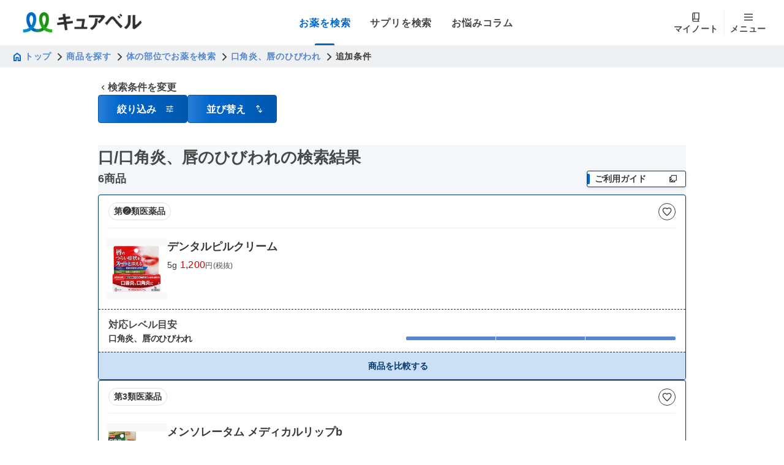

--- FILE ---
content_type: text/html; charset=utf-8
request_url: https://curebell.jp/app/search/body_parts/004/WSP0530/CC_14_024
body_size: 18664
content:
<!DOCTYPE html><html lang="ja"><head><meta charSet="utf-8"/><meta name="viewport" content="width=device-width, initial-scale=1"/><title>口/口角炎、唇のひびわれの検索結果 - キュアベル</title><meta name="description" content="口/口角炎、唇のひびわれの検索結果。キュアベルは、たくさんの市販薬の中から、症状や状況、好みに合ったものをスムーズに探せるWebサービスです。"/><meta property="og:type" content="website"/><meta property="og:title" content="口/口角炎、唇のひびわれの検索結果 - キュアベル"/><meta property="og:description" content="口/口角炎、唇のひびわれの検索結果。キュアベルは、たくさんの市販薬の中から、症状や状況、好みに合ったものをスムーズに探せるWebサービスです。"/><meta property="og:url" content="http://curebell.jp/app/search/body_parts/004/WSP0530/CC_14_024"/><meta property="og:site_name" content="キュアベル"/><meta property="og:image" content="http://curebell.jp/logo.png"/><link rel="canonical" href="http://curebell.jp/app/search/body_parts/004/WSP0530/CC_14_024"/><link rel="stylesheet" href="/assets/root-DqMDbSTB.css"/><link rel="stylesheet" href="/assets/index-95VIKxFL.css#"/><link rel="stylesheet" href="/assets/index-zozVOdLW.css#"/><link rel="stylesheet" href="/assets/accordion-content-arrow-DcN2xexa.css#"/><link rel="stylesheet" href="/assets/index-g-y96rjf.css#"/><link rel="stylesheet" href="/assets/index-CbiQtnx-.css#"/><link rel="preconnect" href="https://fonts.googleapis.com"/><link rel="preconnect" href="https://fonts.gstatic.com" crossorigin="anonymous"/><link rel="stylesheet" href="https://fonts.googleapis.com/css2?family=Inter:ital,opsz,wght@0,14..32,100..900;1,14..32,100..900&amp;display=swap"/><link rel="icon" href="/favicon.ico" sizes="any"/><link rel="icon" href="/favicon.svg" type="image/svg+xml"/><link rel="apple-touch-icon" href="/apple-touch-icon.png"/><link rel="manifest" href="/site.webmanifest"/><link rel="stylesheet" href="/assets/index-B2VA7IEN.css#"/><link rel="stylesheet" href="/assets/index-c3-BvM_Z.css#"/><link rel="stylesheet" href="/assets/index-D50mOmjX.css#"/><link rel="stylesheet" href="/assets/index-BADwLWjZ.css"/><link rel="stylesheet" href="/assets/index-DMRX7eTQ.css#"/><link rel="stylesheet" href="/assets/index-Bf9wl6xl.css#"/><link rel="stylesheet" href="/assets/index-BxviTcRy.css"/><link rel="stylesheet" href="/assets/index-CTwX_oUT.css"/><link rel="stylesheet" href="/assets/get-caution-suffix-R0CCCNCp.css"/><link rel="stylesheet" href="/assets/index-DGaTHFV9.css#"/><link rel="stylesheet" href="/assets/index-BN_F4mEX.css"/><link rel="stylesheet" href="/assets/index-TuTUga35.css"/><link rel="stylesheet" href="/assets/index-223QoDJw.css"/><link rel="stylesheet" href="/assets/app.search.medicine_type._index-D3cOdWS-.css"/><link rel="stylesheet" href="/assets/medicine-search-top-category-index-CcqJXycH.css"/><script>(function(w,d,s,l,i){w[l]=w[l]||[];w[l].push({'gtm.start':
              new Date().getTime(),event:'gtm.js'});var f=d.getElementsByTagName(s)[0],
              j=d.createElement(s),dl=l!='dataLayer'?'&l='+l:'';j.async=true;j.src=
              'https://www.googletagmanager.com/gtm.js?id='+i+dl;f.parentNode.insertBefore(j,f);
              })(window,document,'script','dataLayer','GTM-W52QT7Q');</script><meta name="sentry-trace" content="b40d2a1b70314462a522d2ee63e66dae-9a1d3ab575adbe11"/>
<meta name="baggage" content="sentry-environment=production,sentry-public_key=eb091135f985bbff9629b4028ee617c8,sentry-trace_id=b40d2a1b70314462a522d2ee63e66dae,sentry-org_id=4503929092767744"/></head><body><noscript><iframe src="https://www.googletagmanager.com/ns.html?id=GTM-W52QT7Q" height="0" width="0" style="display:none;visibility:hidden" title="Google Tag Manager"></iframe></noscript><style data-mantine-styles="true">:root, :host{--mantine-font-family: 'Noto Sans JP', -apple-system, BlinkMacSystemFont, 'Segoe UI', Roboto, sans-serif;--mantine-font-family-monospace: 'SFMono-Regular', Consolas, 'Liberation Mono', Menlo, monospace;--mantine-font-family-headings: 'Noto Sans JP', -apple-system, BlinkMacSystemFont, 'Segoe UI', Roboto, sans-serif;--mantine-radius-default: 0.1875rem;--mantine-primary-color-filled: var(--mantine-color-primary-filled);--mantine-primary-color-filled-hover: var(--mantine-color-primary-filled-hover);--mantine-primary-color-light: var(--mantine-color-primary-light);--mantine-primary-color-light-hover: var(--mantine-color-primary-light-hover);--mantine-primary-color-light-color: var(--mantine-color-primary-light-color);--mantine-spacing-xs: 0.25rem;--mantine-spacing-sm: 0.5rem;--mantine-spacing-md: 0.75rem;--mantine-spacing-lg: 1rem;--mantine-spacing-xl: 1.25rem;--mantine-font-size-xs: 0.75rem;--mantine-font-size-sm: 0.875rem;--mantine-font-size-md: 1rem;--mantine-font-size-lg: 1.125rem;--mantine-font-size-xl: 1.25rem;--mantine-shadow-xs: 0 1px 3px rgba(0, 0, 0, 0.05);--mantine-shadow-sm: 0 1px 6px rgba(0, 0, 0, 0.1);--mantine-shadow-md: 0 4px 6px rgba(0, 0, 0, 0.1);--mantine-shadow-lg: 0 10px 15px rgba(0, 0, 0, 0.1);--mantine-shadow-xl: 0 20px 25px rgba(0, 0, 0, 0.1);--mantine-radius-xs: 0.125rem;--mantine-radius-sm: 0.1875rem;--mantine-radius-md: 0.25rem;--mantine-radius-lg: 0.5rem;--mantine-radius-xl: 1rem;--mantine-primary-color-0: var(--mantine-color-primary-0);--mantine-primary-color-1: var(--mantine-color-primary-1);--mantine-primary-color-2: var(--mantine-color-primary-2);--mantine-primary-color-3: var(--mantine-color-primary-3);--mantine-primary-color-4: var(--mantine-color-primary-4);--mantine-primary-color-5: var(--mantine-color-primary-5);--mantine-primary-color-6: var(--mantine-color-primary-6);--mantine-primary-color-7: var(--mantine-color-primary-7);--mantine-primary-color-8: var(--mantine-color-primary-8);--mantine-primary-color-9: var(--mantine-color-primary-9);--mantine-color-dark-0: #e0e0e0;--mantine-color-dark-1: #c8c8c8;--mantine-color-dark-2: #afafaf;--mantine-color-dark-3: #979797;--mantine-color-dark-4: #7e7e7e;--mantine-color-dark-5: #666666;--mantine-color-dark-6: #575757;--mantine-color-dark-7: #474747;--mantine-color-dark-8: #383838;--mantine-color-dark-9: #292929;--mantine-color-gray-0: #eff0f2;--mantine-color-gray-1: #e1e4e7;--mantine-color-gray-2: #d4d9dd;--mantine-color-gray-3: #c7cdd2;--mantine-color-gray-4: #bac1c8;--mantine-color-gray-6: #939aa1;--mantine-color-gray-7: #797f84;--mantine-color-gray-8: #5f6468;--mantine-color-gray-9: #45484c;--mantine-color-primary-0: #cce0f5;--mantine-color-primary-1: #a3c8ed;--mantine-color-primary-2: #7aafe4;--mantine-color-primary-3: #5586CE;--mantine-color-primary-4: #297ed4;--mantine-color-primary-5: #0066cc;--mantine-color-primary-6: #0057ad;--mantine-color-primary-7: #00478f;--mantine-color-primary-8: #003870;--mantine-color-primary-9: #002952;--mantine-color-secondary-0: #cde9cc;--mantine-color-secondary-1: #a5d8a3;--mantine-color-secondary-2: #7dc67a;--mantine-color-secondary-3: #55b552;--mantine-color-secondary-4: #469C8D;--mantine-color-secondary-5: #059200;--mantine-color-secondary-6: #047c00;--mantine-color-secondary-7: #046600;--mantine-color-secondary-8: #035000;--mantine-color-secondary-9: #023a00;--mantine-color-error-0: #f5cccc;--mantine-color-error-1: #eda3a3;--mantine-color-error-2: #e47a7a;--mantine-color-error-3: #dc5252;--mantine-color-error-4: #d42929;--mantine-color-error-5: #cc0000;--mantine-color-error-6: #ad0000;--mantine-color-error-7: #8f0000;--mantine-color-error-8: #700000;--mantine-color-error-9: #520000;--mantine-color-warning-0: #f5e0cc;--mantine-color-warning-1: #edc8a3;--mantine-color-warning-2: #e4af7a;--mantine-color-warning-3: #dc9752;--mantine-color-warning-4: #d47e29;--mantine-color-warning-5: #cc6600;--mantine-color-warning-6: #ad5700;--mantine-color-warning-7: #8f4700;--mantine-color-warning-8: #703800;--mantine-color-warning-9: #522900;}

:root[data-mantine-color-scheme="dark"], :host([data-mantine-color-scheme="dark"]){--mantine-color-anchor: var(--mantine-color-primary-4);--mantine-color-dark-filled: var(--mantine-color-dark-5);--mantine-color-dark-filled-hover: var(--mantine-color-dark-6);--mantine-color-dark-light: rgba(151, 151, 151, 0.15);--mantine-color-dark-light-hover: rgba(151, 151, 151, 0.2);--mantine-color-dark-light-color: var(--mantine-color-dark-0);--mantine-color-dark-outline: var(--mantine-color-dark-1);--mantine-color-dark-outline-hover: rgba(200, 200, 200, 0.05);--mantine-color-gray-filled: var(--mantine-color-gray-5);--mantine-color-gray-filled-hover: var(--mantine-color-gray-6);--mantine-color-gray-light: rgba(199, 205, 210, 0.15);--mantine-color-gray-light-hover: rgba(199, 205, 210, 0.2);--mantine-color-gray-light-color: var(--mantine-color-gray-0);--mantine-color-gray-outline: var(--mantine-color-gray-1);--mantine-color-gray-outline-hover: rgba(225, 228, 231, 0.05);--mantine-color-red-filled: var(--mantine-color-red-5);--mantine-color-red-filled-hover: var(--mantine-color-red-6);--mantine-color-red-light: rgba(255, 168, 168, 0.15);--mantine-color-red-light-hover: rgba(255, 168, 168, 0.2);--mantine-color-red-light-color: var(--mantine-color-red-0);--mantine-color-red-outline: var(--mantine-color-red-1);--mantine-color-red-outline-hover: rgba(255, 227, 227, 0.05);--mantine-color-pink-filled: var(--mantine-color-pink-5);--mantine-color-pink-filled-hover: var(--mantine-color-pink-6);--mantine-color-pink-light: rgba(250, 162, 193, 0.15);--mantine-color-pink-light-hover: rgba(250, 162, 193, 0.2);--mantine-color-pink-light-color: var(--mantine-color-pink-0);--mantine-color-pink-outline: var(--mantine-color-pink-1);--mantine-color-pink-outline-hover: rgba(255, 222, 235, 0.05);--mantine-color-grape-filled: var(--mantine-color-grape-5);--mantine-color-grape-filled-hover: var(--mantine-color-grape-6);--mantine-color-grape-light: rgba(229, 153, 247, 0.15);--mantine-color-grape-light-hover: rgba(229, 153, 247, 0.2);--mantine-color-grape-light-color: var(--mantine-color-grape-0);--mantine-color-grape-outline: var(--mantine-color-grape-1);--mantine-color-grape-outline-hover: rgba(243, 217, 250, 0.05);--mantine-color-violet-filled: var(--mantine-color-violet-5);--mantine-color-violet-filled-hover: var(--mantine-color-violet-6);--mantine-color-violet-light: rgba(177, 151, 252, 0.15);--mantine-color-violet-light-hover: rgba(177, 151, 252, 0.2);--mantine-color-violet-light-color: var(--mantine-color-violet-0);--mantine-color-violet-outline: var(--mantine-color-violet-1);--mantine-color-violet-outline-hover: rgba(229, 219, 255, 0.05);--mantine-color-indigo-filled: var(--mantine-color-indigo-5);--mantine-color-indigo-filled-hover: var(--mantine-color-indigo-6);--mantine-color-indigo-light: rgba(145, 167, 255, 0.15);--mantine-color-indigo-light-hover: rgba(145, 167, 255, 0.2);--mantine-color-indigo-light-color: var(--mantine-color-indigo-0);--mantine-color-indigo-outline: var(--mantine-color-indigo-1);--mantine-color-indigo-outline-hover: rgba(219, 228, 255, 0.05);--mantine-color-blue-filled: var(--mantine-color-blue-5);--mantine-color-blue-filled-hover: var(--mantine-color-blue-6);--mantine-color-blue-light: rgba(116, 192, 252, 0.15);--mantine-color-blue-light-hover: rgba(116, 192, 252, 0.2);--mantine-color-blue-light-color: var(--mantine-color-blue-0);--mantine-color-blue-outline: var(--mantine-color-blue-1);--mantine-color-blue-outline-hover: rgba(208, 235, 255, 0.05);--mantine-color-cyan-filled: var(--mantine-color-cyan-5);--mantine-color-cyan-filled-hover: var(--mantine-color-cyan-6);--mantine-color-cyan-light: rgba(102, 217, 232, 0.15);--mantine-color-cyan-light-hover: rgba(102, 217, 232, 0.2);--mantine-color-cyan-light-color: var(--mantine-color-cyan-0);--mantine-color-cyan-outline: var(--mantine-color-cyan-1);--mantine-color-cyan-outline-hover: rgba(197, 246, 250, 0.05);--mantine-color-teal-filled: var(--mantine-color-teal-5);--mantine-color-teal-filled-hover: var(--mantine-color-teal-6);--mantine-color-teal-light: rgba(99, 230, 190, 0.15);--mantine-color-teal-light-hover: rgba(99, 230, 190, 0.2);--mantine-color-teal-light-color: var(--mantine-color-teal-0);--mantine-color-teal-outline: var(--mantine-color-teal-1);--mantine-color-teal-outline-hover: rgba(195, 250, 232, 0.05);--mantine-color-green-filled: var(--mantine-color-green-5);--mantine-color-green-filled-hover: var(--mantine-color-green-6);--mantine-color-green-light: rgba(140, 233, 154, 0.15);--mantine-color-green-light-hover: rgba(140, 233, 154, 0.2);--mantine-color-green-light-color: var(--mantine-color-green-0);--mantine-color-green-outline: var(--mantine-color-green-1);--mantine-color-green-outline-hover: rgba(211, 249, 216, 0.05);--mantine-color-lime-filled: var(--mantine-color-lime-5);--mantine-color-lime-filled-hover: var(--mantine-color-lime-6);--mantine-color-lime-light: rgba(192, 235, 117, 0.15);--mantine-color-lime-light-hover: rgba(192, 235, 117, 0.2);--mantine-color-lime-light-color: var(--mantine-color-lime-0);--mantine-color-lime-outline: var(--mantine-color-lime-1);--mantine-color-lime-outline-hover: rgba(233, 250, 200, 0.05);--mantine-color-yellow-filled: var(--mantine-color-yellow-5);--mantine-color-yellow-filled-hover: var(--mantine-color-yellow-6);--mantine-color-yellow-light: rgba(255, 224, 102, 0.15);--mantine-color-yellow-light-hover: rgba(255, 224, 102, 0.2);--mantine-color-yellow-light-color: var(--mantine-color-yellow-0);--mantine-color-yellow-outline: var(--mantine-color-yellow-1);--mantine-color-yellow-outline-hover: rgba(255, 243, 191, 0.05);--mantine-color-orange-filled: var(--mantine-color-orange-5);--mantine-color-orange-filled-hover: var(--mantine-color-orange-6);--mantine-color-orange-light: rgba(255, 192, 120, 0.15);--mantine-color-orange-light-hover: rgba(255, 192, 120, 0.2);--mantine-color-orange-light-color: var(--mantine-color-orange-0);--mantine-color-orange-outline: var(--mantine-color-orange-1);--mantine-color-orange-outline-hover: rgba(255, 232, 204, 0.05);--mantine-color-primary-text: var(--mantine-color-primary-4);--mantine-color-primary-filled: var(--mantine-color-primary-5);--mantine-color-primary-filled-hover: var(--mantine-color-primary-6);--mantine-color-primary-light: rgba(85, 134, 206, 0.15);--mantine-color-primary-light-hover: rgba(85, 134, 206, 0.2);--mantine-color-primary-light-color: var(--mantine-color-primary-0);--mantine-color-primary-outline: var(--mantine-color-primary-1);--mantine-color-primary-outline-hover: rgba(163, 200, 237, 0.05);--mantine-color-secondary-text: var(--mantine-color-secondary-4);--mantine-color-secondary-filled: var(--mantine-color-secondary-5);--mantine-color-secondary-filled-hover: var(--mantine-color-secondary-6);--mantine-color-secondary-light: rgba(85, 181, 82, 0.15);--mantine-color-secondary-light-hover: rgba(85, 181, 82, 0.2);--mantine-color-secondary-light-color: var(--mantine-color-secondary-0);--mantine-color-secondary-outline: var(--mantine-color-secondary-1);--mantine-color-secondary-outline-hover: rgba(165, 216, 163, 0.05);--mantine-color-error-text: var(--mantine-color-error-4);--mantine-color-error-filled: var(--mantine-color-error-5);--mantine-color-error-filled-hover: var(--mantine-color-error-6);--mantine-color-error-light: rgba(220, 82, 82, 0.15);--mantine-color-error-light-hover: rgba(220, 82, 82, 0.2);--mantine-color-error-light-color: var(--mantine-color-error-0);--mantine-color-error-outline: var(--mantine-color-error-1);--mantine-color-error-outline-hover: rgba(237, 163, 163, 0.05);--mantine-color-warning-text: var(--mantine-color-warning-4);--mantine-color-warning-filled: var(--mantine-color-warning-5);--mantine-color-warning-filled-hover: var(--mantine-color-warning-6);--mantine-color-warning-light: rgba(220, 151, 82, 0.15);--mantine-color-warning-light-hover: rgba(220, 151, 82, 0.2);--mantine-color-warning-light-color: var(--mantine-color-warning-0);--mantine-color-warning-outline: var(--mantine-color-warning-1);--mantine-color-warning-outline-hover: rgba(237, 200, 163, 0.05);}

:root[data-mantine-color-scheme="light"], :host([data-mantine-color-scheme="light"]){--mantine-color-anchor: var(--mantine-color-primary-5);--mantine-color-dark-filled: var(--mantine-color-dark-5);--mantine-color-dark-filled-hover: var(--mantine-color-dark-6);--mantine-color-dark-light: rgba(102, 102, 102, 0.1);--mantine-color-dark-light-hover: rgba(102, 102, 102, 0.12);--mantine-color-dark-light-color: var(--mantine-color-dark-5);--mantine-color-dark-outline: var(--mantine-color-dark-5);--mantine-color-dark-outline-hover: rgba(102, 102, 102, 0.05);--mantine-color-gray-filled: var(--mantine-color-gray-5);--mantine-color-gray-filled-hover: var(--mantine-color-gray-6);--mantine-color-gray-light: rgba(173, 181, 189, 0.1);--mantine-color-gray-light-hover: rgba(173, 181, 189, 0.12);--mantine-color-gray-light-color: var(--mantine-color-gray-5);--mantine-color-gray-outline: var(--mantine-color-gray-5);--mantine-color-gray-outline-hover: rgba(173, 181, 189, 0.05);--mantine-color-red-filled: var(--mantine-color-red-5);--mantine-color-red-filled-hover: var(--mantine-color-red-6);--mantine-color-red-light: rgba(255, 107, 107, 0.1);--mantine-color-red-light-hover: rgba(255, 107, 107, 0.12);--mantine-color-red-light-color: var(--mantine-color-red-5);--mantine-color-red-outline: var(--mantine-color-red-5);--mantine-color-red-outline-hover: rgba(255, 107, 107, 0.05);--mantine-color-pink-filled: var(--mantine-color-pink-5);--mantine-color-pink-filled-hover: var(--mantine-color-pink-6);--mantine-color-pink-light: rgba(240, 101, 149, 0.1);--mantine-color-pink-light-hover: rgba(240, 101, 149, 0.12);--mantine-color-pink-light-color: var(--mantine-color-pink-5);--mantine-color-pink-outline: var(--mantine-color-pink-5);--mantine-color-pink-outline-hover: rgba(240, 101, 149, 0.05);--mantine-color-grape-filled: var(--mantine-color-grape-5);--mantine-color-grape-filled-hover: var(--mantine-color-grape-6);--mantine-color-grape-light: rgba(204, 93, 232, 0.1);--mantine-color-grape-light-hover: rgba(204, 93, 232, 0.12);--mantine-color-grape-light-color: var(--mantine-color-grape-5);--mantine-color-grape-outline: var(--mantine-color-grape-5);--mantine-color-grape-outline-hover: rgba(204, 93, 232, 0.05);--mantine-color-violet-filled: var(--mantine-color-violet-5);--mantine-color-violet-filled-hover: var(--mantine-color-violet-6);--mantine-color-violet-light: rgba(132, 94, 247, 0.1);--mantine-color-violet-light-hover: rgba(132, 94, 247, 0.12);--mantine-color-violet-light-color: var(--mantine-color-violet-5);--mantine-color-violet-outline: var(--mantine-color-violet-5);--mantine-color-violet-outline-hover: rgba(132, 94, 247, 0.05);--mantine-color-indigo-filled: var(--mantine-color-indigo-5);--mantine-color-indigo-filled-hover: var(--mantine-color-indigo-6);--mantine-color-indigo-light: rgba(92, 124, 250, 0.1);--mantine-color-indigo-light-hover: rgba(92, 124, 250, 0.12);--mantine-color-indigo-light-color: var(--mantine-color-indigo-5);--mantine-color-indigo-outline: var(--mantine-color-indigo-5);--mantine-color-indigo-outline-hover: rgba(92, 124, 250, 0.05);--mantine-color-blue-filled: var(--mantine-color-blue-5);--mantine-color-blue-filled-hover: var(--mantine-color-blue-6);--mantine-color-blue-light: rgba(51, 154, 240, 0.1);--mantine-color-blue-light-hover: rgba(51, 154, 240, 0.12);--mantine-color-blue-light-color: var(--mantine-color-blue-5);--mantine-color-blue-outline: var(--mantine-color-blue-5);--mantine-color-blue-outline-hover: rgba(51, 154, 240, 0.05);--mantine-color-cyan-filled: var(--mantine-color-cyan-5);--mantine-color-cyan-filled-hover: var(--mantine-color-cyan-6);--mantine-color-cyan-light: rgba(34, 184, 207, 0.1);--mantine-color-cyan-light-hover: rgba(34, 184, 207, 0.12);--mantine-color-cyan-light-color: var(--mantine-color-cyan-5);--mantine-color-cyan-outline: var(--mantine-color-cyan-5);--mantine-color-cyan-outline-hover: rgba(34, 184, 207, 0.05);--mantine-color-teal-filled: var(--mantine-color-teal-5);--mantine-color-teal-filled-hover: var(--mantine-color-teal-6);--mantine-color-teal-light: rgba(32, 201, 151, 0.1);--mantine-color-teal-light-hover: rgba(32, 201, 151, 0.12);--mantine-color-teal-light-color: var(--mantine-color-teal-5);--mantine-color-teal-outline: var(--mantine-color-teal-5);--mantine-color-teal-outline-hover: rgba(32, 201, 151, 0.05);--mantine-color-green-filled: var(--mantine-color-green-5);--mantine-color-green-filled-hover: var(--mantine-color-green-6);--mantine-color-green-light: rgba(81, 207, 102, 0.1);--mantine-color-green-light-hover: rgba(81, 207, 102, 0.12);--mantine-color-green-light-color: var(--mantine-color-green-5);--mantine-color-green-outline: var(--mantine-color-green-5);--mantine-color-green-outline-hover: rgba(81, 207, 102, 0.05);--mantine-color-lime-filled: var(--mantine-color-lime-5);--mantine-color-lime-filled-hover: var(--mantine-color-lime-6);--mantine-color-lime-light: rgba(148, 216, 45, 0.1);--mantine-color-lime-light-hover: rgba(148, 216, 45, 0.12);--mantine-color-lime-light-color: var(--mantine-color-lime-5);--mantine-color-lime-outline: var(--mantine-color-lime-5);--mantine-color-lime-outline-hover: rgba(148, 216, 45, 0.05);--mantine-color-yellow-filled: var(--mantine-color-yellow-5);--mantine-color-yellow-filled-hover: var(--mantine-color-yellow-6);--mantine-color-yellow-light: rgba(252, 196, 25, 0.1);--mantine-color-yellow-light-hover: rgba(252, 196, 25, 0.12);--mantine-color-yellow-light-color: var(--mantine-color-yellow-5);--mantine-color-yellow-outline: var(--mantine-color-yellow-5);--mantine-color-yellow-outline-hover: rgba(252, 196, 25, 0.05);--mantine-color-orange-filled: var(--mantine-color-orange-5);--mantine-color-orange-filled-hover: var(--mantine-color-orange-6);--mantine-color-orange-light: rgba(255, 146, 43, 0.1);--mantine-color-orange-light-hover: rgba(255, 146, 43, 0.12);--mantine-color-orange-light-color: var(--mantine-color-orange-5);--mantine-color-orange-outline: var(--mantine-color-orange-5);--mantine-color-orange-outline-hover: rgba(255, 146, 43, 0.05);--mantine-color-primary-text: var(--mantine-color-primary-filled);--mantine-color-primary-filled: var(--mantine-color-primary-5);--mantine-color-primary-filled-hover: var(--mantine-color-primary-6);--mantine-color-primary-light: rgba(0, 102, 204, 0.1);--mantine-color-primary-light-hover: rgba(0, 102, 204, 0.12);--mantine-color-primary-light-color: var(--mantine-color-primary-5);--mantine-color-primary-outline: var(--mantine-color-primary-5);--mantine-color-primary-outline-hover: rgba(0, 102, 204, 0.05);--mantine-color-secondary-text: var(--mantine-color-secondary-filled);--mantine-color-secondary-filled: var(--mantine-color-secondary-5);--mantine-color-secondary-filled-hover: var(--mantine-color-secondary-6);--mantine-color-secondary-light: rgba(5, 146, 0, 0.1);--mantine-color-secondary-light-hover: rgba(5, 146, 0, 0.12);--mantine-color-secondary-light-color: var(--mantine-color-secondary-5);--mantine-color-secondary-outline: var(--mantine-color-secondary-5);--mantine-color-secondary-outline-hover: rgba(5, 146, 0, 0.05);--mantine-color-error-text: var(--mantine-color-error-filled);--mantine-color-error-filled: var(--mantine-color-error-5);--mantine-color-error-filled-hover: var(--mantine-color-error-6);--mantine-color-error-light: rgba(204, 0, 0, 0.1);--mantine-color-error-light-hover: rgba(204, 0, 0, 0.12);--mantine-color-error-light-color: var(--mantine-color-error-5);--mantine-color-error-outline: var(--mantine-color-error-5);--mantine-color-error-outline-hover: rgba(204, 0, 0, 0.05);--mantine-color-warning-text: var(--mantine-color-warning-filled);--mantine-color-warning-filled: var(--mantine-color-warning-5);--mantine-color-warning-filled-hover: var(--mantine-color-warning-6);--mantine-color-warning-light: rgba(204, 102, 0, 0.1);--mantine-color-warning-light-hover: rgba(204, 102, 0, 0.12);--mantine-color-warning-light-color: var(--mantine-color-warning-5);--mantine-color-warning-outline: var(--mantine-color-warning-5);--mantine-color-warning-outline-hover: rgba(204, 102, 0, 0.05);}</style><style data-mantine-styles="classes">@media (max-width: 35.99375em) {.mantine-visible-from-xs {display: none !important;}}@media (min-width: 36em) {.mantine-hidden-from-xs {display: none !important;}}@media (max-width: 47.99375em) {.mantine-visible-from-sm {display: none !important;}}@media (min-width: 48em) {.mantine-hidden-from-sm {display: none !important;}}@media (max-width: 61.99375em) {.mantine-visible-from-md {display: none !important;}}@media (min-width: 62em) {.mantine-hidden-from-md {display: none !important;}}@media (max-width: 74.99375em) {.mantine-visible-from-lg {display: none !important;}}@media (min-width: 75em) {.mantine-hidden-from-lg {display: none !important;}}@media (max-width: 87.99375em) {.mantine-visible-from-xl {display: none !important;}}@media (min-width: 88em) {.mantine-hidden-from-xl {display: none !important;}}</style><div class="_1429f2h0"><div class="_1429f2h1 _1429f2h4"><div><header class="_1wimhhh0"><div class="_1wimhhh1"><a class="_1wimhhhd" href="/app" data-discover="true"><img src="/logo.png" alt="Curebell Logo" class="_1wimhhhe"/></a><div class="_1wimhhh5"><a class="_1wimhhh6" data-active="true" href="/app/search/medicine_type" data-discover="true"><span class="_9ck1vc9 _9ck1vc0 _9ck1vci _9ck1vck _1wimhhh7">お薬を検索</span></a><a class="_1wimhhh6" data-active="false" href="/supp/search/purpose" data-discover="true"><span class="_9ck1vc9 _9ck1vc0 _9ck1vci _9ck1vck _1wimhhh7">サプリを検索</span></a><a href="https://curebell.jp/articles/" class="_1wimhhh6" data-active="false"><span class="_9ck1vc9 _9ck1vc0 _9ck1vci _9ck1vck _1wimhhh7">お悩みコラム</span></a></div><div class="_1wimhhh8"><a class="_1wimhhha" data-active="false" href="/mypage" data-discover="true"><div class="_1wimhhh9"><img src="/icon/mynote.svg" alt="My Note Icon" class="_1wimhhhh"/><span class="_9ck1vca _9ck1vc0 _9ck1vci _9ck1vck _1wimhhhb">マイノート</span></div></a><div class="_1wimhhhc"></div><button type="button" class="_1wimhhha" data-active="false"><div class="_1wimhhh9"><img src="/icon/hamburger.svg" alt="Menu Icon" class="_1wimhhhh"/><span class="_9ck1vca _9ck1vc0 _9ck1vci _9ck1vck _1wimhhhb">メニュー</span></div></button></div></div><div class="_1wimhhh2"><a class="_1wimhhh3" data-active="true" href="/app/search/medicine_type" data-discover="true"><span class="_9ck1vca _9ck1vc0 _9ck1vci _9ck1vck _1wimhhh4">お薬を検索</span></a><a class="_1wimhhh3" data-active="false" href="/supp/search/purpose" data-discover="true"><span class="_9ck1vca _9ck1vc0 _9ck1vci _9ck1vck _1wimhhh4">サプリを検索</span></a><a href="https://curebell.jp/articles/" class="_1wimhhh3" data-active="false"><span class="_9ck1vca _9ck1vc0 _9ck1vci _9ck1vck _1wimhhh4">お悩みコラム</span></a></div></header></div><div class="_1429f2h2"><nav class="_852oim0" aria-label="パンくずリスト"><div class="_852oim1"><a class="_852oim2" href="/" data-discover="true"><span class="_9ck1vca _9ck1vc0 _9ck1vci _9ck1vcl _852oim3"><svg class="_852oim5" width="10" height="12" viewBox="0 0 10 12" fill="none" xmlns="http://www.w3.org/2000/svg"><path d="M1.9487 9.75076H3.06024V6.16005H6.93941V9.75076H8.05095V4.82408L4.99982 2.5358L1.9487 4.82408V9.75076ZM0.519531 11.1799V4.10949L4.99982 0.745117L9.48011 4.10672V11.1799H5.63391V7.46555H4.36574V11.1799H0.519531Z" fill="#0066CC"></path></svg>トップ</span></a></div><svg class="_852oim6" viewBox="0 0 14 14" fill="none" xmlns="http://www.w3.org/2000/svg"><path d="M5.17 2.59L6.24 1.52L11.73 7L6.24 12.48L5.17 11.41L9.59 7L5.17 2.59Z" fill="currentColor"></path></svg><div class="_852oim1"><a class="_852oim2" href="/app" data-discover="true"><span class="_9ck1vca _9ck1vc0 _9ck1vci _9ck1vcl _852oim3">商品を探す</span></a></div><svg class="_852oim6" viewBox="0 0 14 14" fill="none" xmlns="http://www.w3.org/2000/svg"><path d="M5.17 2.59L6.24 1.52L11.73 7L6.24 12.48L5.17 11.41L9.59 7L5.17 2.59Z" fill="currentColor"></path></svg><div class="_852oim1"><a class="_852oim2" href="/app/search/body_parts" data-discover="true"><span class="_9ck1vca _9ck1vc0 _9ck1vci _9ck1vcl _852oim3">体の部位でお薬を検索</span></a></div><svg class="_852oim6" viewBox="0 0 14 14" fill="none" xmlns="http://www.w3.org/2000/svg"><path d="M5.17 2.59L6.24 1.52L11.73 7L6.24 12.48L5.17 11.41L9.59 7L5.17 2.59Z" fill="currentColor"></path></svg><div class="_852oim1"><a class="_852oim2" href="/app/search/body_parts/004/WSP0530" data-discover="true"><span class="_9ck1vca _9ck1vc0 _9ck1vci _9ck1vcl _852oim3">口角炎、唇のひびわれ</span></a></div><svg class="_852oim6" viewBox="0 0 14 14" fill="none" xmlns="http://www.w3.org/2000/svg"><path d="M5.17 2.59L6.24 1.52L11.73 7L6.24 12.48L5.17 11.41L9.59 7L5.17 2.59Z" fill="currentColor"></path></svg><div class="_852oim1"><span class="_9ck1vca _9ck1vc0 _9ck1vci _9ck1vcq _852oim4" aria-current="page">追加条件</span></div></nav></div></div><div class="_1429f2h5"><div class="_1efidoo7 _1efidooi"><div style="--container-size:var(--container-size-md)" class="m_7485cace mantine-Container-root" data-size="md" data-strategy="block" sizes="[object Object]"><div style="--stack-gap:var(--mantine-spacing-md);--stack-align:stretch;--stack-justify:flex-start" class="m_6d731127 mantine-Stack-root"><div style="--group-gap:var(--mantine-spacing-md);--group-align:center;--group-justify:flex-start;--group-wrap:wrap" class="m_4081bf90 mantine-Group-root"><a style="color:#292929;&amp;[data-c=&quot;dimmed&quot;]:[object Object];--text-fz:var(--mantine-font-size-md);--text-lh:var(--mantine-line-height-md)" class="mantine-focus-auto m_849cf0da m_b6d8b162 mantine-Text-root mantine-Anchor-root" data-size="md" data-underline="hover" href="/app/search/body_parts?bodyPartId=c1998cd0-4c76-4274-af03-953d815a7389&amp;symptomIds=7fe6285c-7bd4-49dc-b0d0-3132376225bc" data-discover="true"><div style="--group-gap:var(--mantine-spacing-xs);--group-align:center;--group-justify:flex-start;--group-wrap:wrap" class="m_4081bf90 mantine-Group-root"><svg width="16" height="16" viewBox="0 0 20 21" fill="none" xmlns="http://www.w3.org/2000/svg" class="" role="img" aria-hidden="true"><mask id="arrow-left-mask-:R1mtdkedl5:" style="mask-type:alpha" maskUnits="userSpaceOnUse" x="0" y="0" width="20" height="21"><rect y="0.5" width="20" height="20" fill="#D9D9D9"></rect></mask><g mask="url(#arrow-left-mask-:R1mtdkedl5:)"><path d="M12 15.5L7 10.5L12 5.5L13.0625 6.5625L9.125 10.5L13.0625 14.4375L12 15.5Z" fill="#383838"></path></g></svg><span class="_9ck1vc9 _9ck1vc0 _9ck1vcg _9ck1vck">検索条件を変更</span></div></a></div><div class="_1efidoo6 _1efidooj"><button style="--button-gradient:linear-gradient(90deg, #297ED4 0%, #0066CC 25%, #0057AD 100%);--button-hover-gradient:linear-gradient(90deg, #0066CC 0%, #0057AD 25%, #00478F 100%);--button-pressed-gradient:linear-gradient(90deg, #0057AD 0%, #00478F 25%, #003870 100%)" class="_19bby9wm _19bby9w1 _19bby9w0 _19bby9wi _1efidoot" type="button" role="button" aria-label="絞り込み"><span class=""></span><span class="_19bby9wo">絞り込み</span><span class="_19bby9wn"><svg width="16" height="16" viewBox="0 0 20 20" fill="none" aria-hidden="true" role="img" xmlns="http://www.w3.org/2000/svg"><path d="M9.5 17V12H11V13.75H17V15.25H11V17H9.5ZM3 15.25V13.75H8V15.25H3ZM6 12.5V10.75H3V9.25H6V7.5H7.5V12.5H6ZM9 10.75V9.25H17V10.75H9ZM12 8V3H13.5V4.75H17V6.25H13.5V8H12ZM3 6.25V4.75H11V6.25H3Z" fill="currentColor"></path></svg></span></button><button style="--button-gradient:linear-gradient(90deg, #297ED4 0%, #0066CC 25%, #0057AD 100%);--button-hover-gradient:linear-gradient(90deg, #0066CC 0%, #0057AD 25%, #00478F 100%);--button-pressed-gradient:linear-gradient(90deg, #0057AD 0%, #00478F 25%, #003870 100%)" class="_19bby9wm _19bby9w1 _19bby9w0 _19bby9wi _1efidoot" type="button" role="button" aria-label="並び替え"><span class=""></span><span class="_19bby9wo">並び替え</span><span class="_19bby9wn"><svg width="16" height="16" viewBox="0 0 20 20" fill="none" aria-hidden="true" role="img" xmlns="http://www.w3.org/2000/svg"><path d="M6.75 11V4.875L4.5625 7.0625L3.5 6L7.5 2L11.5 6L10.4375 7.0625L8.25 4.875V11H6.75ZM12.5 18L8.5 14L9.5625 12.9375L11.75 15.125V9H13.25V15.125L15.4375 12.9375L16.5 14L12.5 18Z" fill="currentColor"></path></svg></span></button></div></div></div></div><div class="_1efidoo8"><div style="--container-size:var(--container-size-md);padding-block:var(--mantine-spacing-xl)" class="m_7485cace mantine-Container-root" data-size="md" data-strategy="block" sizes="[object Object]"><div style="--stack-gap:var(--mantine-spacing-md);--stack-align:stretch;--stack-justify:flex-start" class="m_6d731127 mantine-Stack-root"><h1 class="_9ck1vc1 _9ck1vc0 _9ck1vck">口<!-- -->/口角炎、唇のひびわれ<!-- -->の検索結果</h1><div style="--group-gap:var(--mantine-spacing-md);--group-align:center;--group-justify:space-between;--group-wrap:wrap;margin-bottom:var(--mantine-spacing-md)" class="m_4081bf90 mantine-Group-root"><h3 class="_9ck1vc3 _9ck1vc0 _9ck1vck">6商品</h3><button type="button" class="qkiha90" aria-label="ご利用ガイド"><span class="qkiha91"></span><span class="_9ck1vca _9ck1vc0 _9ck1vci _9ck1vck qkiha92">ご利用ガイド</span><span class="qkiha93"><svg width="12" height="12" viewBox="0 0 16 16" fill="none" xmlns="http://www.w3.org/2000/svg" class="" role="img" aria-hidden="true"><path d="M16 1.05131C16 0.470588 15.5291 0 14.948 0H4.67877C4.39825 0 4.12774 0.12015 3.92736 0.320401C3.72699 0.520651 3.61678 0.780976 3.6268 1.06133V3.63454H1.04195C0.460864 3.63454 0 4.10513 0 4.68586V14.9487C0 15.5294 0.470883 16 1.05197 16H11.3112C11.8923 16 12.3632 15.5194 12.3632 14.9387V12.3655H14.938C15.5191 12.3655 15.99 11.8949 15.99 11.3141V1.05131H16ZM12.0426 10.8636L8.41578 14.4881H6.2918L7.92486 12.8461L9.9186 10.8536H6.41202L2.7752 14.4881H1.50282V13.2165L3.6268 11.0839L5.12962 9.58198V6.06758L1.50282 9.69212V7.56946L3.6268 5.4368L3.9474 5.1164L4.36819 4.68586L5.1196 3.93492V1.51189H14.4771V10.8736H12.0225L12.0426 10.8636Z" fill="#383838"></path></svg></span></button></div><div style="--stack-gap:var(--mantine-spacing-md);--stack-align:stretch;--stack-justify:flex-start" class="m_6d731127 mantine-Stack-root"><div style="--stack-gap:var(--mantine-spacing-md);--stack-align:stretch;--stack-justify:flex-start" class="m_6d731127 mantine-Stack-root"><div style="--medicine-card-width:100%" class="_165umwx0" role="article"><div class="sud5160"><div class="sud5161"><span class="_1tpb06p1 _1tpb06p0" aria-label="第❷類医薬品" role="img"><span class="_9ck1vca _9ck1vc0 _9ck1vci _9ck1vcs">第❷類医薬品</span></span></div><button style="--ai-size:var(--ai-size-md);--ai-radius:var(--mantine-radius-xl);--ai-color:var(--mantine-color-white)" class="mantine-focus-auto mantine-active _1l4upog1 _1l4upog0 m_8d3f4000 mantine-ActionIcon-root m_87cf2631 mantine-UnstyledButton-root" data-size="md" type="button" aria-pressed="false" aria-label="お気に入りに追加"><span class="m_8d3afb97 mantine-ActionIcon-icon"><svg width="20" height="20" viewBox="0 0 24 24" fill="none" stroke="currentColor" stroke-width="2" stroke-linecap="round" stroke-linejoin="round" aria-hidden="true" role="img"><title>お気に入り</title><path d="M12 21.35l-1.45-1.32C5.4 15.36 2 12.28 2 8.5 2 5.42 4.42 3 7.5 3c1.74 0 3.41.81 4.5 2.09C13.09 3.81 14.76 3 16.5 3 19.58 3 22 5.42 22 8.5c0 3.78-3.4 6.86-8.55 11.54L12 21.35z"></path></svg></span></button></div><div class="_165umwx4"></div><div class="_165umwx1" role="button" tabindex="0" aria-label="デンタルピルクリームの詳細を見る"><div class="a9mbzy0"><div style="--group-gap:calc(0.75rem * var(--mantine-scale));--group-align:flex-start;--group-justify:flex-start;--group-wrap:nowrap" class="m_4081bf90 mantine-Group-root"><div class="a9mbzy1"><div style="width:calc(6.25rem * var(--mantine-scale));height:calc(6.25rem * var(--mantine-scale))" class="a9mbzy2 m_4451eb3a mantine-Center-root"><div style="--skeleton-height:calc(6.25rem * var(--mantine-scale));--skeleton-width:calc(6.25rem * var(--mantine-scale));--skeleton-radius:calc(0.5rem * var(--mantine-scale))" class="m_18320242 mantine-Skeleton-root" data-visible="true" data-animate="true"></div><div class="_10kg7hi1"></div></div></div><div style="--stack-gap:calc(0.5rem * var(--mantine-scale));--stack-align:stretch;--stack-justify:flex-start" class="a9mbzy4 m_6d731127 mantine-Stack-root"><p class="_9ck1vc8 _9ck1vc0 _9ck1vci _9ck1vck _9ck1vc19 a9mbzy5" style="--line-clamp:2">デンタルピルクリーム</p><div class="a9mbzy8"><div class="_9ck1vc7 _9ck1vc0 _9ck1vch _9ck1vck a9mbzy9"><span class="_9ck1vc9 _9ck1vc0 _9ck1vch _9ck1vck a9mbzya"><span class="_9ck1vca _9ck1vc0 _9ck1vch _9ck1vcq _9ck1vc13 _9ck1vc16">5g<!-- --> </span><span class="_9ck1vc9 _9ck1vc0 _9ck1vch _9ck1vct _9ck1vc13 _9ck1vc16">1,200</span><span class="_9ck1vcb _9ck1vc0 _9ck1vch _9ck1vck _9ck1vc13 _9ck1vc16">円(税抜)</span></span></div></div></div></div></div></div><div class="dxg39x0"><div class="dxg39x1"><span class="_9ck1vc9 _9ck1vc0 _9ck1vci _9ck1vck">対応レベル目安</span></div><div class="dxg39x3"><div class="dxg39xf"><div class="dxg39xg"><div class="dxg39x4"><div class="dxg39x5"><span class="_9ck1vca _9ck1vc0 _9ck1vci _9ck1vck dxg39x6">口角炎、唇のひびわれ</span><div class="dxg39x7"><div class=""><div style="display:flex;align-items:center;gap:0px" class="dxg39xi" role="img" aria-label="Rating: 3 out of 3"><div style="height:6px;min-width:8px;flex:1;background:#5586CE;cursor:default;box-sizing:border-box;box-shadow:inset -1px 0 0 #ffffff;border-radius:2px 0px 0px 2px" class=""></div><div style="height:6px;min-width:8px;flex:1;background:#5586CE;cursor:default;box-sizing:border-box;box-shadow:inset -1px 0 0 #ffffff" class=""></div><div style="height:6px;min-width:8px;flex:1;background:#5586CE;cursor:default;box-sizing:border-box;border-radius:0px 2px 2px 0px" class=""></div></div></div></div></div></div></div></div></div></div><div class="_165umwx2"><button style="--card-radius:var(--mantine-radius-default)" class="mantine-focus-auto _18r5eo35 _18r5eo30 _165umwx3 m_26775b0a mantine-CheckboxCard-card m_87cf2631 mantine-UnstyledButton-root" data-with-border="true" type="button" aria-label="商品を比較する" role="checkbox" aria-checked="false"><div class="_18r5eo31"><div style="--checkbox-color:var(--mantine-color-primary-filled)" class="_18r5eo32 m_5e5256ee mantine-CheckboxIndicator-indicator" data-variant="filled"><svg viewBox="0 0 10 7" fill="none" xmlns="http://www.w3.org/2000/svg" aria-hidden="true" class="m_1b1c543a mantine-CheckboxIndicator-icon"><path d="M4 4.586L1.707 2.293A1 1 0 1 0 .293 3.707l3 3a.997.997 0 0 0 1.414 0l5-5A1 1 0 1 0 8.293.293L4 4.586z" fill="currentColor" fill-rule="evenodd" clip-rule="evenodd"></path></svg></div><span class="_9ck1vca _9ck1vc0 _9ck1vci _9ck1vcs _18r5eo33">商品を比較する</span></div></button></div></div><div style="--medicine-card-width:100%" class="_165umwx0" role="article"><div class="sud5160"><div class="sud5161"><span class="_1tpb06p1 _1tpb06p0" aria-label="第3類医薬品" role="img"><span class="_9ck1vca _9ck1vc0 _9ck1vci _9ck1vcs">第3類医薬品</span></span></div><button style="--ai-size:var(--ai-size-md);--ai-radius:var(--mantine-radius-xl);--ai-color:var(--mantine-color-white)" class="mantine-focus-auto mantine-active _1l4upog1 _1l4upog0 m_8d3f4000 mantine-ActionIcon-root m_87cf2631 mantine-UnstyledButton-root" data-size="md" type="button" aria-pressed="false" aria-label="お気に入りに追加"><span class="m_8d3afb97 mantine-ActionIcon-icon"><svg width="20" height="20" viewBox="0 0 24 24" fill="none" stroke="currentColor" stroke-width="2" stroke-linecap="round" stroke-linejoin="round" aria-hidden="true" role="img"><title>お気に入り</title><path d="M12 21.35l-1.45-1.32C5.4 15.36 2 12.28 2 8.5 2 5.42 4.42 3 7.5 3c1.74 0 3.41.81 4.5 2.09C13.09 3.81 14.76 3 16.5 3 19.58 3 22 5.42 22 8.5c0 3.78-3.4 6.86-8.55 11.54L12 21.35z"></path></svg></span></button></div><div class="_165umwx4"></div><div class="_165umwx1" role="button" tabindex="0" aria-label="メンソレータム メディカルリップbの詳細を見る"><div class="a9mbzy0"><div style="--group-gap:calc(0.75rem * var(--mantine-scale));--group-align:flex-start;--group-justify:flex-start;--group-wrap:nowrap" class="m_4081bf90 mantine-Group-root"><div class="a9mbzy1"><div style="width:calc(6.25rem * var(--mantine-scale));height:calc(6.25rem * var(--mantine-scale))" class="a9mbzy2 m_4451eb3a mantine-Center-root"><div style="--skeleton-height:calc(6.25rem * var(--mantine-scale));--skeleton-width:calc(6.25rem * var(--mantine-scale));--skeleton-radius:calc(0.5rem * var(--mantine-scale))" class="m_18320242 mantine-Skeleton-root" data-visible="true" data-animate="true"></div><div class="_10kg7hi1"></div></div></div><div style="--stack-gap:calc(0.5rem * var(--mantine-scale));--stack-align:stretch;--stack-justify:flex-start" class="a9mbzy4 m_6d731127 mantine-Stack-root"><p class="_9ck1vc8 _9ck1vc0 _9ck1vci _9ck1vck _9ck1vc19 a9mbzy5" style="--line-clamp:2">メンソレータム メディカルリップb</p><div class="a9mbzy8"><div class="_9ck1vc7 _9ck1vc0 _9ck1vch _9ck1vck a9mbzy9"><span class="_9ck1vc9 _9ck1vc0 _9ck1vch _9ck1vck a9mbzya"><span class="_9ck1vca _9ck1vc0 _9ck1vch _9ck1vcq _9ck1vc13 _9ck1vc16">8.5g<!-- --> </span><span class="_9ck1vc9 _9ck1vc0 _9ck1vch _9ck1vct _9ck1vc13 _9ck1vc16">980</span><span class="_9ck1vcb _9ck1vc0 _9ck1vch _9ck1vck _9ck1vc13 _9ck1vc16">円(税抜)</span></span></div></div></div></div></div></div><div class="dxg39x0"><div class="dxg39x1"><span class="_9ck1vc9 _9ck1vc0 _9ck1vci _9ck1vck">対応レベル目安</span></div><div class="dxg39x3"><div class="dxg39xf"><div class="dxg39xg"><div class="dxg39x4"><div class="dxg39x5"><span class="_9ck1vca _9ck1vc0 _9ck1vci _9ck1vck dxg39x6">口角炎、唇のひびわれ</span><div class="dxg39x7"><div class=""><div style="display:flex;align-items:center;gap:0px" class="dxg39xi" role="img" aria-label="Rating: 3 out of 3"><div style="height:6px;min-width:8px;flex:1;background:#5586CE;cursor:default;box-sizing:border-box;box-shadow:inset -1px 0 0 #ffffff;border-radius:2px 0px 0px 2px" class=""></div><div style="height:6px;min-width:8px;flex:1;background:#5586CE;cursor:default;box-sizing:border-box;box-shadow:inset -1px 0 0 #ffffff" class=""></div><div style="height:6px;min-width:8px;flex:1;background:#5586CE;cursor:default;box-sizing:border-box;border-radius:0px 2px 2px 0px" class=""></div></div></div></div></div></div></div></div></div></div><div class="_165umwx2"><button style="--card-radius:var(--mantine-radius-default)" class="mantine-focus-auto _18r5eo35 _18r5eo30 _165umwx3 m_26775b0a mantine-CheckboxCard-card m_87cf2631 mantine-UnstyledButton-root" data-with-border="true" type="button" aria-label="商品を比較する" role="checkbox" aria-checked="false"><div class="_18r5eo31"><div style="--checkbox-color:var(--mantine-color-primary-filled)" class="_18r5eo32 m_5e5256ee mantine-CheckboxIndicator-indicator" data-variant="filled"><svg viewBox="0 0 10 7" fill="none" xmlns="http://www.w3.org/2000/svg" aria-hidden="true" class="m_1b1c543a mantine-CheckboxIndicator-icon"><path d="M4 4.586L1.707 2.293A1 1 0 1 0 .293 3.707l3 3a.997.997 0 0 0 1.414 0l5-5A1 1 0 1 0 8.293.293L4 4.586z" fill="currentColor" fill-rule="evenodd" clip-rule="evenodd"></path></svg></div><span class="_9ck1vca _9ck1vc0 _9ck1vci _9ck1vcs _18r5eo33">商品を比較する</span></div></button></div></div><div style="--medicine-card-width:100%" class="_165umwx0" role="article"><div class="sud5160"><div class="sud5161"><span class="_1tpb06p1 _1tpb06p0" aria-label="第3類医薬品" role="img"><span class="_9ck1vca _9ck1vc0 _9ck1vci _9ck1vcs">第3類医薬品</span></span></div><button style="--ai-size:var(--ai-size-md);--ai-radius:var(--mantine-radius-xl);--ai-color:var(--mantine-color-white)" class="mantine-focus-auto mantine-active _1l4upog1 _1l4upog0 m_8d3f4000 mantine-ActionIcon-root m_87cf2631 mantine-UnstyledButton-root" data-size="md" type="button" aria-pressed="false" aria-label="お気に入りに追加"><span class="m_8d3afb97 mantine-ActionIcon-icon"><svg width="20" height="20" viewBox="0 0 24 24" fill="none" stroke="currentColor" stroke-width="2" stroke-linecap="round" stroke-linejoin="round" aria-hidden="true" role="img"><title>お気に入り</title><path d="M12 21.35l-1.45-1.32C5.4 15.36 2 12.28 2 8.5 2 5.42 4.42 3 7.5 3c1.74 0 3.41.81 4.5 2.09C13.09 3.81 14.76 3 16.5 3 19.58 3 22 5.42 22 8.5c0 3.78-3.4 6.86-8.55 11.54L12 21.35z"></path></svg></span></button></div><div class="_165umwx4"></div><div class="_165umwx1" role="button" tabindex="0" aria-label="メンソレータム ヒビプロ LPの詳細を見る"><div class="a9mbzy0"><div style="--group-gap:calc(0.75rem * var(--mantine-scale));--group-align:flex-start;--group-justify:flex-start;--group-wrap:nowrap" class="m_4081bf90 mantine-Group-root"><div class="a9mbzy1"><div style="width:calc(6.25rem * var(--mantine-scale));height:calc(6.25rem * var(--mantine-scale))" class="a9mbzy2 m_4451eb3a mantine-Center-root"><div style="--skeleton-height:calc(6.25rem * var(--mantine-scale));--skeleton-width:calc(6.25rem * var(--mantine-scale));--skeleton-radius:calc(0.5rem * var(--mantine-scale))" class="m_18320242 mantine-Skeleton-root" data-visible="true" data-animate="true"></div><div class="_10kg7hi1"></div></div></div><div style="--stack-gap:calc(0.5rem * var(--mantine-scale));--stack-align:stretch;--stack-justify:flex-start" class="a9mbzy4 m_6d731127 mantine-Stack-root"><p class="_9ck1vc8 _9ck1vc0 _9ck1vci _9ck1vck _9ck1vc19 a9mbzy5" style="--line-clamp:2">メンソレータム ヒビプロ LP</p><div class="a9mbzy8"><div class="_9ck1vc7 _9ck1vc0 _9ck1vch _9ck1vck a9mbzy9"><span class="_9ck1vc9 _9ck1vc0 _9ck1vch _9ck1vck a9mbzya"><span class="_9ck1vca _9ck1vc0 _9ck1vch _9ck1vcq _9ck1vc13 _9ck1vc16">6g<!-- --> </span><span class="_9ck1vc9 _9ck1vc0 _9ck1vch _9ck1vct _9ck1vc13 _9ck1vc16">1,200</span><span class="_9ck1vcb _9ck1vc0 _9ck1vch _9ck1vck _9ck1vc13 _9ck1vc16">円(税抜)</span></span></div></div></div></div></div></div><div class="dxg39x0"><div class="dxg39x1"><span class="_9ck1vc9 _9ck1vc0 _9ck1vci _9ck1vck">対応レベル目安</span></div><div class="dxg39x3"><div class="dxg39xf"><div class="dxg39xg"><div class="dxg39x4"><div class="dxg39x5"><span class="_9ck1vca _9ck1vc0 _9ck1vci _9ck1vck dxg39x6">口角炎、唇のひびわれ</span><div class="dxg39x7"><div class=""><div style="display:flex;align-items:center;gap:0px" class="dxg39xi" role="img" aria-label="Rating: 3 out of 3"><div style="height:6px;min-width:8px;flex:1;background:#5586CE;cursor:default;box-sizing:border-box;box-shadow:inset -1px 0 0 #ffffff;border-radius:2px 0px 0px 2px" class=""></div><div style="height:6px;min-width:8px;flex:1;background:#5586CE;cursor:default;box-sizing:border-box;box-shadow:inset -1px 0 0 #ffffff" class=""></div><div style="height:6px;min-width:8px;flex:1;background:#5586CE;cursor:default;box-sizing:border-box;border-radius:0px 2px 2px 0px" class=""></div></div></div></div></div></div></div></div></div></div><div class="_165umwx2"><button style="--card-radius:var(--mantine-radius-default)" class="mantine-focus-auto _18r5eo35 _18r5eo30 _165umwx3 m_26775b0a mantine-CheckboxCard-card m_87cf2631 mantine-UnstyledButton-root" data-with-border="true" type="button" aria-label="商品を比較する" role="checkbox" aria-checked="false"><div class="_18r5eo31"><div style="--checkbox-color:var(--mantine-color-primary-filled)" class="_18r5eo32 m_5e5256ee mantine-CheckboxIndicator-indicator" data-variant="filled"><svg viewBox="0 0 10 7" fill="none" xmlns="http://www.w3.org/2000/svg" aria-hidden="true" class="m_1b1c543a mantine-CheckboxIndicator-icon"><path d="M4 4.586L1.707 2.293A1 1 0 1 0 .293 3.707l3 3a.997.997 0 0 0 1.414 0l5-5A1 1 0 1 0 8.293.293L4 4.586z" fill="currentColor" fill-rule="evenodd" clip-rule="evenodd"></path></svg></div><span class="_9ck1vca _9ck1vc0 _9ck1vci _9ck1vcs _18r5eo33">商品を比較する</span></div></button></div></div><div style="--medicine-card-width:100%" class="_165umwx0" role="article"><div class="sud5160"><div class="sud5161"><span class="_1tpb06p1 _1tpb06p0" aria-label="第3類医薬品" role="img"><span class="_9ck1vca _9ck1vc0 _9ck1vci _9ck1vcs">第3類医薬品</span></span></div><button style="--ai-size:var(--ai-size-md);--ai-radius:var(--mantine-radius-xl);--ai-color:var(--mantine-color-white)" class="mantine-focus-auto mantine-active _1l4upog1 _1l4upog0 m_8d3f4000 mantine-ActionIcon-root m_87cf2631 mantine-UnstyledButton-root" data-size="md" type="button" aria-pressed="false" aria-label="お気に入りに追加"><span class="m_8d3afb97 mantine-ActionIcon-icon"><svg width="20" height="20" viewBox="0 0 24 24" fill="none" stroke="currentColor" stroke-width="2" stroke-linecap="round" stroke-linejoin="round" aria-hidden="true" role="img"><title>お気に入り</title><path d="M12 21.35l-1.45-1.32C5.4 15.36 2 12.28 2 8.5 2 5.42 4.42 3 7.5 3c1.74 0 3.41.81 4.5 2.09C13.09 3.81 14.76 3 16.5 3 19.58 3 22 5.42 22 8.5c0 3.78-3.4 6.86-8.55 11.54L12 21.35z"></path></svg></span></button></div><div class="_165umwx4"></div><div class="_165umwx1" role="button" tabindex="0" aria-label="メンソレータム メディカルリップncの詳細を見る"><div class="a9mbzy0"><div style="--group-gap:calc(0.75rem * var(--mantine-scale));--group-align:flex-start;--group-justify:flex-start;--group-wrap:nowrap" class="m_4081bf90 mantine-Group-root"><div class="a9mbzy1"><div style="width:calc(6.25rem * var(--mantine-scale));height:calc(6.25rem * var(--mantine-scale))" class="a9mbzy2 m_4451eb3a mantine-Center-root"><div style="--skeleton-height:calc(6.25rem * var(--mantine-scale));--skeleton-width:calc(6.25rem * var(--mantine-scale));--skeleton-radius:calc(0.5rem * var(--mantine-scale))" class="m_18320242 mantine-Skeleton-root" data-visible="true" data-animate="true"></div><div class="_10kg7hi1"></div></div></div><div style="--stack-gap:calc(0.5rem * var(--mantine-scale));--stack-align:stretch;--stack-justify:flex-start" class="a9mbzy4 m_6d731127 mantine-Stack-root"><p class="_9ck1vc8 _9ck1vc0 _9ck1vci _9ck1vck _9ck1vc19 a9mbzy5" style="--line-clamp:2">メンソレータム メディカルリップnc</p><div class="a9mbzy8"><div class="_9ck1vc7 _9ck1vc0 _9ck1vch _9ck1vck a9mbzy9"><span class="_9ck1vc9 _9ck1vc0 _9ck1vch _9ck1vck a9mbzya"><span class="_9ck1vca _9ck1vc0 _9ck1vch _9ck1vcq _9ck1vc13 _9ck1vc16">8.5g<!-- --> </span><span class="_9ck1vc9 _9ck1vc0 _9ck1vch _9ck1vct _9ck1vc13 _9ck1vc16">980</span><span class="_9ck1vcb _9ck1vc0 _9ck1vch _9ck1vck _9ck1vc13 _9ck1vc16">円(税抜)</span></span></div></div></div></div></div></div><div class="dxg39x0"><div class="dxg39x1"><span class="_9ck1vc9 _9ck1vc0 _9ck1vci _9ck1vck">対応レベル目安</span></div><div class="dxg39x3"><div class="dxg39xf"><div class="dxg39xg"><div class="dxg39x4"><div class="dxg39x5"><span class="_9ck1vca _9ck1vc0 _9ck1vci _9ck1vck dxg39x6">口角炎、唇のひびわれ</span><div class="dxg39x7"><div class=""><div style="display:flex;align-items:center;gap:0px" class="dxg39xi" role="img" aria-label="Rating: 3 out of 3"><div style="height:6px;min-width:8px;flex:1;background:#5586CE;cursor:default;box-sizing:border-box;box-shadow:inset -1px 0 0 #ffffff;border-radius:2px 0px 0px 2px" class=""></div><div style="height:6px;min-width:8px;flex:1;background:#5586CE;cursor:default;box-sizing:border-box;box-shadow:inset -1px 0 0 #ffffff" class=""></div><div style="height:6px;min-width:8px;flex:1;background:#5586CE;cursor:default;box-sizing:border-box;border-radius:0px 2px 2px 0px" class=""></div></div></div></div></div></div></div></div></div></div><div class="_165umwx2"><button style="--card-radius:var(--mantine-radius-default)" class="mantine-focus-auto _18r5eo35 _18r5eo30 _165umwx3 m_26775b0a mantine-CheckboxCard-card m_87cf2631 mantine-UnstyledButton-root" data-with-border="true" type="button" aria-label="商品を比較する" role="checkbox" aria-checked="false"><div class="_18r5eo31"><div style="--checkbox-color:var(--mantine-color-primary-filled)" class="_18r5eo32 m_5e5256ee mantine-CheckboxIndicator-indicator" data-variant="filled"><svg viewBox="0 0 10 7" fill="none" xmlns="http://www.w3.org/2000/svg" aria-hidden="true" class="m_1b1c543a mantine-CheckboxIndicator-icon"><path d="M4 4.586L1.707 2.293A1 1 0 1 0 .293 3.707l3 3a.997.997 0 0 0 1.414 0l5-5A1 1 0 1 0 8.293.293L4 4.586z" fill="currentColor" fill-rule="evenodd" clip-rule="evenodd"></path></svg></div><span class="_9ck1vca _9ck1vc0 _9ck1vci _9ck1vcs _18r5eo33">商品を比較する</span></div></button></div></div><div style="--medicine-card-width:100%" class="_165umwx0" role="article"><div class="sud5160"><div class="sud5161"><span class="_1tpb06p1 _1tpb06p0" aria-label="第3類医薬品" role="img"><span class="_9ck1vca _9ck1vc0 _9ck1vci _9ck1vcs">第3類医薬品</span></span></div><button style="--ai-size:var(--ai-size-md);--ai-radius:var(--mantine-radius-xl);--ai-color:var(--mantine-color-white)" class="mantine-focus-auto mantine-active _1l4upog1 _1l4upog0 m_8d3f4000 mantine-ActionIcon-root m_87cf2631 mantine-UnstyledButton-root" data-size="md" type="button" aria-pressed="false" aria-label="お気に入りに追加"><span class="m_8d3afb97 mantine-ActionIcon-icon"><svg width="20" height="20" viewBox="0 0 24 24" fill="none" stroke="currentColor" stroke-width="2" stroke-linecap="round" stroke-linejoin="round" aria-hidden="true" role="img"><title>お気に入り</title><path d="M12 21.35l-1.45-1.32C5.4 15.36 2 12.28 2 8.5 2 5.42 4.42 3 7.5 3c1.74 0 3.41.81 4.5 2.09C13.09 3.81 14.76 3 16.5 3 19.58 3 22 5.42 22 8.5c0 3.78-3.4 6.86-8.55 11.54L12 21.35z"></path></svg></span></button></div><div class="_165umwx4"></div><div class="_165umwx1" role="button" tabindex="0" aria-label="モアリップNの詳細を見る"><div class="a9mbzy0"><div style="--group-gap:calc(0.75rem * var(--mantine-scale));--group-align:flex-start;--group-justify:flex-start;--group-wrap:nowrap" class="m_4081bf90 mantine-Group-root"><div class="a9mbzy1"><div style="width:calc(6.25rem * var(--mantine-scale));height:calc(6.25rem * var(--mantine-scale))" class="a9mbzy2 m_4451eb3a mantine-Center-root"><div style="--skeleton-height:calc(6.25rem * var(--mantine-scale));--skeleton-width:calc(6.25rem * var(--mantine-scale));--skeleton-radius:calc(0.5rem * var(--mantine-scale))" class="m_18320242 mantine-Skeleton-root" data-visible="true" data-animate="true"></div><div class="_10kg7hi1"></div></div></div><div style="--stack-gap:calc(0.5rem * var(--mantine-scale));--stack-align:stretch;--stack-justify:flex-start" class="a9mbzy4 m_6d731127 mantine-Stack-root"><p class="_9ck1vc8 _9ck1vc0 _9ck1vci _9ck1vck _9ck1vc19 a9mbzy5" style="--line-clamp:2">モアリップN</p><div class="a9mbzy8"><div class="_9ck1vc7 _9ck1vc0 _9ck1vch _9ck1vck a9mbzy9"><span class="_9ck1vc9 _9ck1vc0 _9ck1vch _9ck1vck a9mbzya"><span class="_9ck1vca _9ck1vc0 _9ck1vch _9ck1vcq _9ck1vc13 _9ck1vc16"> </span><span class="_9ck1vc9 _9ck1vc0 _9ck1vch _9ck1vcq _9ck1vc13 _9ck1vc16">---</span></span></div></div></div></div></div></div><div class="dxg39x0"><div class="dxg39x1"><span class="_9ck1vc9 _9ck1vc0 _9ck1vci _9ck1vck">対応レベル目安</span></div><div class="dxg39x3"><div class="dxg39xf"><div class="dxg39xg"><div class="dxg39x4"><div class="dxg39x5"><span class="_9ck1vca _9ck1vc0 _9ck1vci _9ck1vck dxg39x6">口角炎、唇のひびわれ</span><div class="dxg39x7"><div class=""><div style="display:flex;align-items:center;gap:0px" class="dxg39xi" role="img" aria-label="Rating: 3 out of 3"><div style="height:6px;min-width:8px;flex:1;background:#5586CE;cursor:default;box-sizing:border-box;box-shadow:inset -1px 0 0 #ffffff;border-radius:2px 0px 0px 2px" class=""></div><div style="height:6px;min-width:8px;flex:1;background:#5586CE;cursor:default;box-sizing:border-box;box-shadow:inset -1px 0 0 #ffffff" class=""></div><div style="height:6px;min-width:8px;flex:1;background:#5586CE;cursor:default;box-sizing:border-box;border-radius:0px 2px 2px 0px" class=""></div></div></div></div></div></div></div></div></div></div><div class="_165umwx2"><button style="--card-radius:var(--mantine-radius-default)" class="mantine-focus-auto _18r5eo35 _18r5eo30 _165umwx3 m_26775b0a mantine-CheckboxCard-card m_87cf2631 mantine-UnstyledButton-root" data-with-border="true" type="button" aria-label="商品を比較する" role="checkbox" aria-checked="false"><div class="_18r5eo31"><div style="--checkbox-color:var(--mantine-color-primary-filled)" class="_18r5eo32 m_5e5256ee mantine-CheckboxIndicator-indicator" data-variant="filled"><svg viewBox="0 0 10 7" fill="none" xmlns="http://www.w3.org/2000/svg" aria-hidden="true" class="m_1b1c543a mantine-CheckboxIndicator-icon"><path d="M4 4.586L1.707 2.293A1 1 0 1 0 .293 3.707l3 3a.997.997 0 0 0 1.414 0l5-5A1 1 0 1 0 8.293.293L4 4.586z" fill="currentColor" fill-rule="evenodd" clip-rule="evenodd"></path></svg></div><span class="_9ck1vca _9ck1vc0 _9ck1vci _9ck1vcs _18r5eo33">商品を比較する</span></div></button></div></div><div style="--medicine-card-width:100%" class="_165umwx0" role="article"><div class="sud5160"><div class="sud5161"><span class="_1tpb06p1 _1tpb06p0" aria-label="第3類医薬品" role="img"><span class="_9ck1vca _9ck1vc0 _9ck1vci _9ck1vcs">第3類医薬品</span></span></div><button style="--ai-size:var(--ai-size-md);--ai-radius:var(--mantine-radius-xl);--ai-color:var(--mantine-color-white)" class="mantine-focus-auto mantine-active _1l4upog1 _1l4upog0 m_8d3f4000 mantine-ActionIcon-root m_87cf2631 mantine-UnstyledButton-root" data-size="md" type="button" aria-pressed="false" aria-label="お気に入りに追加"><span class="m_8d3afb97 mantine-ActionIcon-icon"><svg width="20" height="20" viewBox="0 0 24 24" fill="none" stroke="currentColor" stroke-width="2" stroke-linecap="round" stroke-linejoin="round" aria-hidden="true" role="img"><title>お気に入り</title><path d="M12 21.35l-1.45-1.32C5.4 15.36 2 12.28 2 8.5 2 5.42 4.42 3 7.5 3c1.74 0 3.41.81 4.5 2.09C13.09 3.81 14.76 3 16.5 3 19.58 3 22 5.42 22 8.5c0 3.78-3.4 6.86-8.55 11.54L12 21.35z"></path></svg></span></button></div><div class="_165umwx4"></div><div class="_165umwx1" role="button" tabindex="0" aria-label="口内炎軟膏大正Aの詳細を見る"><div class="a9mbzy0"><div style="--group-gap:calc(0.75rem * var(--mantine-scale));--group-align:flex-start;--group-justify:flex-start;--group-wrap:nowrap" class="m_4081bf90 mantine-Group-root"><div class="a9mbzy1"><div style="width:calc(6.25rem * var(--mantine-scale));height:calc(6.25rem * var(--mantine-scale))" class="a9mbzy2 m_4451eb3a mantine-Center-root"><div style="--skeleton-height:calc(6.25rem * var(--mantine-scale));--skeleton-width:calc(6.25rem * var(--mantine-scale));--skeleton-radius:calc(0.5rem * var(--mantine-scale))" class="m_18320242 mantine-Skeleton-root" data-visible="true" data-animate="true"></div><div class="_10kg7hi1"></div></div></div><div style="--stack-gap:calc(0.5rem * var(--mantine-scale));--stack-align:stretch;--stack-justify:flex-start" class="a9mbzy4 m_6d731127 mantine-Stack-root"><p class="_9ck1vc8 _9ck1vc0 _9ck1vci _9ck1vck _9ck1vc19 a9mbzy5" style="--line-clamp:2">口内炎軟膏大正A</p><div class="a9mbzy8"><div class="_9ck1vc7 _9ck1vc0 _9ck1vch _9ck1vck a9mbzy9"><span class="_9ck1vc9 _9ck1vc0 _9ck1vch _9ck1vck a9mbzya"><span class="_9ck1vca _9ck1vc0 _9ck1vch _9ck1vcq _9ck1vc13 _9ck1vc16">6g<!-- --> </span><span class="_9ck1vc9 _9ck1vc0 _9ck1vch _9ck1vct _9ck1vc13 _9ck1vc16">850</span><span class="_9ck1vcb _9ck1vc0 _9ck1vch _9ck1vck _9ck1vc13 _9ck1vc16">円(税抜)</span></span></div></div></div></div></div></div><div class="dxg39x0"><div class="dxg39x1"><span class="_9ck1vc9 _9ck1vc0 _9ck1vci _9ck1vck">対応レベル目安</span></div><div class="dxg39x3"><div class="dxg39xf"><div class="dxg39xg"><div class="dxg39x4"><div class="dxg39x5"><span class="_9ck1vca _9ck1vc0 _9ck1vci _9ck1vck dxg39x6">口角炎、唇のひびわれ</span><div class="dxg39x7"><div class=""><div style="display:flex;align-items:center;gap:0px" class="dxg39xi" role="img" aria-label="Rating: 2 out of 3"><div style="height:6px;min-width:8px;flex:1;background:#5586CE;cursor:default;box-sizing:border-box;box-shadow:inset -1px 0 0 #ffffff;border-radius:2px 0px 0px 2px" class=""></div><div style="height:6px;min-width:8px;flex:1;background:#5586CE;cursor:default;box-sizing:border-box;box-shadow:inset -1px 0 0 #ffffff" class=""></div><div style="height:6px;min-width:8px;flex:1;background:#e1e4e7;cursor:default;box-sizing:border-box;border-radius:0px 2px 2px 0px" class=""></div></div></div></div></div></div></div></div></div></div><div class="_165umwx2"><button style="--card-radius:var(--mantine-radius-default)" class="mantine-focus-auto _18r5eo35 _18r5eo30 _165umwx3 m_26775b0a mantine-CheckboxCard-card m_87cf2631 mantine-UnstyledButton-root" data-with-border="true" type="button" aria-label="商品を比較する" role="checkbox" aria-checked="false"><div class="_18r5eo31"><div style="--checkbox-color:var(--mantine-color-primary-filled)" class="_18r5eo32 m_5e5256ee mantine-CheckboxIndicator-indicator" data-variant="filled"><svg viewBox="0 0 10 7" fill="none" xmlns="http://www.w3.org/2000/svg" aria-hidden="true" class="m_1b1c543a mantine-CheckboxIndicator-icon"><path d="M4 4.586L1.707 2.293A1 1 0 1 0 .293 3.707l3 3a.997.997 0 0 0 1.414 0l5-5A1 1 0 1 0 8.293.293L4 4.586z" fill="currentColor" fill-rule="evenodd" clip-rule="evenodd"></path></svg></div><span class="_9ck1vca _9ck1vc0 _9ck1vci _9ck1vcs _18r5eo33">商品を比較する</span></div></button></div></div></div></div></div></div></div><div class="_1efidoo9 _1efidooi"><div style="--container-size:var(--container-size-md)" class="m_7485cace mantine-Container-root" data-size="md" data-strategy="block" sizes="[object Object]"><div style="--group-gap:var(--mantine-spacing-md);--group-align:center;--group-justify:center;--group-wrap:wrap" class="m_4081bf90 mantine-Group-root"><div class="m_4addd315 mantine-Pagination-root"><div style="--group-gap:calc(0.5rem * var(--mantine-scale));--group-align:center;--group-justify:flex-start;--group-wrap:wrap" class="m_4081bf90 mantine-Group-root"><button class="mantine-focus-auto m_326d024a mantine-Pagination-control m_87cf2631 mantine-UnstyledButton-root" data-disabled="true" type="button" disabled=""><svg viewBox="0 0 16 16" xmlns="http://www.w3.org/2000/svg" style="width:calc(var(--pagination-control-size) / 1.8);height:calc(var(--pagination-control-size) / 1.8)" class="mantine-rotate-rtl"><path d="M7.219 8l3.3 3.3-.943.943L5.333 8l4.243-4.243.943.943-3.3 3.3z" fill="currentColor"></path></svg></button><button class="mantine-focus-auto mantine-active m_326d024a mantine-Pagination-control m_87cf2631 mantine-UnstyledButton-root" data-active="true" data-with-padding="true" type="button" aria-current="page">1</button><button class="mantine-focus-auto m_326d024a mantine-Pagination-control m_87cf2631 mantine-UnstyledButton-root" data-disabled="true" type="button" disabled=""><svg viewBox="0 0 16 16" xmlns="http://www.w3.org/2000/svg" style="width:calc(var(--pagination-control-size) / 1.8);height:calc(var(--pagination-control-size) / 1.8)" class="mantine-rotate-rtl"><path d="M8.781 8l-3.3-3.3.943-.943L10.667 8l-4.243 4.243-.943-.943 3.3-3.3z" fill="currentColor"></path></svg></button></div></div></div></div></div><div style="--container-size:var(--container-size-md);padding-inline:var(--mantine-spacing-md);padding-block:var(--mantine-spacing-xl)" class="m_7485cace mantine-Container-root" data-size="md" data-strategy="block" sizes="[object Object]"><div style="--paper-radius:var(--mantine-radius-md);padding:var(--mantine-spacing-md)" class="m_1b7284a3 mantine-Paper-root"><div style="--stack-gap:var(--mantine-spacing-md);--stack-align:stretch;--stack-justify:flex-start" class="m_6d731127 mantine-Stack-root"><h2 class="_9ck1vc2 _9ck1vc0 _9ck1vck"><svg xmlns="http://www.w3.org/2000/svg" width="24" height="24" viewBox="0 0 24 24" fill="none" stroke="currentColor" stroke-width="2" stroke-linecap="round" stroke-linejoin="round" class="tabler-icon tabler-icon-search "><path d="M3 10a7 7 0 1 0 14 0a7 7 0 1 0 -14 0"></path><path d="M21 21l-6 -6"></path></svg> 他の条件から検索</h2></div></div></div><div class="h3m36m1"><div style="--container-size:var(--container-size-md)" class="m_7485cace mantine-Container-root" data-size="md" data-strategy="block" sizes="[object Object]"><div style="--stack-gap:var(--mantine-spacing-xs);--stack-align:stretch;--stack-justify:flex-start" class="m_6d731127 mantine-Stack-root"><div class="h3m36m2"><div class="_1rutz9t0"><div class="_1rutz9t1" data-open="false" tabindex="0" role="button" aria-expanded="false" aria-disabled="false" aria-label="他の症状から検索を開く"><div class="_1rutz9t2"></div><p class="_9ck1vc9 _9ck1vc0 _9ck1vci _9ck1vcq _9ck1vc18 _1rutz9t3">他の症状から検索</p><div class="_1rutz9t4"><svg width="20" height="20" viewBox="0 0 20 20" fill="none" aria-hidden="true" role="img"><title>Open accordion</title><rect x="5" y="9.25" width="10" height="1.5" fill="currentColor"></rect><rect x="9.25" y="5" width="1.5" height="10" fill="currentColor"></rect></svg></div></div><div class="_1rutz9t5" data-open="false" aria-hidden="true"><div class="_1rutz9t6"><div style="--stack-gap:0rem;--stack-align:stretch;--stack-justify:flex-start" class="m_6d731127 mantine-Stack-root"><a class="rxc26d1 rxc26d0" style="text-decoration:none;pointer-events:auto;opacity:1" href="/app/search/body_parts/004/WSP0520/CC_14_024" data-discover="true"><span class="_9ck1vc9 _9ck1vc0 _9ck1vck _9ck1vc18 rxc26d3">口内炎</span><svg width="20" height="20" viewBox="0 0 20 21" fill="none" xmlns="http://www.w3.org/2000/svg" class="" role="img" aria-hidden="true"><mask id="arrow-right-mask-:R9mdludl5:" style="mask-type:alpha" maskUnits="userSpaceOnUse" x="0" y="0" width="20" height="21"><rect y="0.5" width="20" height="20" fill="#D9D9D9"></rect></mask><g mask="url(#arrow-right-mask-:R9mdludl5:)"><path d="M10.875 10.5L6.9375 6.5625L8 5.5L13 10.5L8 15.5L6.9375 14.4375L10.875 10.5Z" fill="#383838"></path></g></svg></a><a class="rxc26d1 rxc26d0" style="text-decoration:none;pointer-events:auto;opacity:1" href="/app/search/body_parts/004/WSP0530/CC_14_024" data-discover="true"><span class="_9ck1vc9 _9ck1vc0 _9ck1vck _9ck1vc18 rxc26d3">口角炎、唇のひびわれ</span><svg width="20" height="20" viewBox="0 0 20 21" fill="none" xmlns="http://www.w3.org/2000/svg" class="" role="img" aria-hidden="true"><mask id="arrow-right-mask-:Ramdludl5:" style="mask-type:alpha" maskUnits="userSpaceOnUse" x="0" y="0" width="20" height="21"><rect y="0.5" width="20" height="20" fill="#D9D9D9"></rect></mask><g mask="url(#arrow-right-mask-:Ramdludl5:)"><path d="M10.875 10.5L6.9375 6.5625L8 5.5L13 10.5L8 15.5L6.9375 14.4375L10.875 10.5Z" fill="#383838"></path></g></svg></a><a class="rxc26d1 rxc26d0" style="text-decoration:none;pointer-events:auto;opacity:1" href="/app/search/body_parts/004/WSP0540/CC_14_024" data-discover="true"><span class="_9ck1vc9 _9ck1vc0 _9ck1vck _9ck1vc18 rxc26d3">口唇ヘルペスの再発</span><svg width="20" height="20" viewBox="0 0 20 21" fill="none" xmlns="http://www.w3.org/2000/svg" class="" role="img" aria-hidden="true"><mask id="arrow-right-mask-:Rbmdludl5:" style="mask-type:alpha" maskUnits="userSpaceOnUse" x="0" y="0" width="20" height="21"><rect y="0.5" width="20" height="20" fill="#D9D9D9"></rect></mask><g mask="url(#arrow-right-mask-:Rbmdludl5:)"><path d="M10.875 10.5L6.9375 6.5625L8 5.5L13 10.5L8 15.5L6.9375 14.4375L10.875 10.5Z" fill="#383838"></path></g></svg></a></div></div></div></div></div><div class="h3m36m2"><div class="_1rutz9t0"><div class="_1rutz9t1" data-open="false" tabindex="0" role="button" aria-expanded="false" aria-disabled="false" aria-label="こだわり条件で絞り込むを開く"><div class="_1rutz9t2"></div><p class="_9ck1vc9 _9ck1vc0 _9ck1vci _9ck1vcq _9ck1vc18 _1rutz9t3">こだわり条件で絞り込む</p><div class="_1rutz9t4"><svg width="20" height="20" viewBox="0 0 20 20" fill="none" aria-hidden="true" role="img"><title>Open accordion</title><rect x="5" y="9.25" width="10" height="1.5" fill="currentColor"></rect><rect x="9.25" y="5" width="1.5" height="10" fill="currentColor"></rect></svg></div></div><div class="_1rutz9t5" data-open="false" aria-hidden="true"><div class="_1rutz9t6"><div style="--stack-gap:0rem;--stack-align:stretch;--stack-justify:flex-start" class="m_6d731127 mantine-Stack-root"><a class="rxc26d1 rxc26d0" style="text-decoration:none;pointer-events:auto;opacity:1" href="/app/search/body_parts/004/WSP0530/CC760" data-discover="true"><span class="_9ck1vc9 _9ck1vc0 _9ck1vck _9ck1vc18 rxc26d3">15歳未満</span><svg width="20" height="20" viewBox="0 0 20 21" fill="none" xmlns="http://www.w3.org/2000/svg" class="" role="img" aria-hidden="true"><mask id="arrow-right-mask-:R9mlludl5:" style="mask-type:alpha" maskUnits="userSpaceOnUse" x="0" y="0" width="20" height="21"><rect y="0.5" width="20" height="20" fill="#D9D9D9"></rect></mask><g mask="url(#arrow-right-mask-:R9mlludl5:)"><path d="M10.875 10.5L6.9375 6.5625L8 5.5L13 10.5L8 15.5L6.9375 14.4375L10.875 10.5Z" fill="#383838"></path></g></svg></a><a class="rxc26d1 rxc26d0" style="text-decoration:none;pointer-events:auto;opacity:1" href="/app/search/body_parts/004/WSP0530/CC786" data-discover="true"><span class="_9ck1vc9 _9ck1vc0 _9ck1vck _9ck1vc18 rxc26d3">嚙んだりした場合などに（物理的刺激）</span><svg width="20" height="20" viewBox="0 0 20 21" fill="none" xmlns="http://www.w3.org/2000/svg" class="" role="img" aria-hidden="true"><mask id="arrow-right-mask-:Ramlludl5:" style="mask-type:alpha" maskUnits="userSpaceOnUse" x="0" y="0" width="20" height="21"><rect y="0.5" width="20" height="20" fill="#D9D9D9"></rect></mask><g mask="url(#arrow-right-mask-:Ramlludl5:)"><path d="M10.875 10.5L6.9375 6.5625L8 5.5L13 10.5L8 15.5L6.9375 14.4375L10.875 10.5Z" fill="#383838"></path></g></svg></a><a class="rxc26d1 rxc26d0" style="text-decoration:none;pointer-events:auto;opacity:1" href="/app/search/body_parts/004/WSP0530/CC790" data-discover="true"><span class="_9ck1vc9 _9ck1vc0 _9ck1vck _9ck1vc18 rxc26d3">顔・首（デコルテ）の症状に</span><svg width="20" height="20" viewBox="0 0 20 21" fill="none" xmlns="http://www.w3.org/2000/svg" class="" role="img" aria-hidden="true"><mask id="arrow-right-mask-:Rbmlludl5:" style="mask-type:alpha" maskUnits="userSpaceOnUse" x="0" y="0" width="20" height="21"><rect y="0.5" width="20" height="20" fill="#D9D9D9"></rect></mask><g mask="url(#arrow-right-mask-:Rbmlludl5:)"><path d="M10.875 10.5L6.9375 6.5625L8 5.5L13 10.5L8 15.5L6.9375 14.4375L10.875 10.5Z" fill="#383838"></path></g></svg></a></div></div></div></div></div><div class="h3m36m2"><div class="_1rutz9t0"><div class="_1rutz9t1" data-open="false" tabindex="0" role="button" aria-expanded="false" aria-disabled="false" aria-label="出産予定・授乳中の方が服用可能な検索結果で絞り込むを開く"><div class="_1rutz9t2"></div><p class="_9ck1vc9 _9ck1vc0 _9ck1vci _9ck1vcq _9ck1vc18 _1rutz9t3">出産予定・授乳中の方が服用可能な検索結果で絞り込む</p><div class="_1rutz9t4"><svg width="20" height="20" viewBox="0 0 20 20" fill="none" aria-hidden="true" role="img"><title>Open accordion</title><rect x="5" y="9.25" width="10" height="1.5" fill="currentColor"></rect><rect x="9.25" y="5" width="1.5" height="10" fill="currentColor"></rect></svg></div></div><div class="_1rutz9t5" data-open="false" aria-hidden="true"><div class="_1rutz9t6"><div style="--stack-gap:0rem;--stack-align:stretch;--stack-justify:flex-start" class="m_6d731127 mantine-Stack-root"><a class="rxc26d1 rxc26d0" style="text-decoration:none;pointer-events:auto;opacity:1" href="/app/search/body_parts/004/WSP0530/BY11001" data-discover="true"><span class="_9ck1vc9 _9ck1vc0 _9ck1vck _9ck1vc18 rxc26d3">感染症</span><svg width="20" height="20" viewBox="0 0 20 21" fill="none" xmlns="http://www.w3.org/2000/svg" class="" role="img" aria-hidden="true"><mask id="arrow-right-mask-:R5mtludl5:" style="mask-type:alpha" maskUnits="userSpaceOnUse" x="0" y="0" width="20" height="21"><rect y="0.5" width="20" height="20" fill="#D9D9D9"></rect></mask><g mask="url(#arrow-right-mask-:R5mtludl5:)"><path d="M10.875 10.5L6.9375 6.5625L8 5.5L13 10.5L8 15.5L6.9375 14.4375L10.875 10.5Z" fill="#383838"></path></g></svg></a></div></div></div></div></div></div></div></div></div></div><footer class="_38b6c10"><div class="_38b6c14" aria-hidden="true"></div><div class="_38b6c11 m_7485cace mantine-Container-root" data-fluid="true" data-strategy="block" sizes="[object Object]"><div class="_38b6c12"><div class="_38b6c13"><a class="_38b6c1a" aria-label="トップページへ" href="/" data-discover="true"><img src="/logo.png" alt="キュアベル" class="_38b6c1b"/></a></div><nav aria-label="フッターリンク" class="_38b6c1c"><ul class="_38b6c15"><li class="_38b6c16"><a href="/privacy-policy" class="_38b6c17">プライバシーポリシー<svg width="20" height="20" viewBox="0 0 20 21" fill="none" xmlns="http://www.w3.org/2000/svg" class="_38b6c18" role="img" aria-hidden="true" focusable="false"><mask id="arrow-right-mask-:R4ddlll5:" style="mask-type:alpha" maskUnits="userSpaceOnUse" x="0" y="0" width="20" height="21"><rect y="0.5" width="20" height="20" fill="#D9D9D9"></rect></mask><g mask="url(#arrow-right-mask-:R4ddlll5:)"><path d="M10.875 10.5L6.9375 6.5625L8 5.5L13 10.5L8 15.5L6.9375 14.4375L10.875 10.5Z" fill="#383838"></path></g></svg></a></li><li class="_38b6c16"><a href="/terms" class="_38b6c17">利用規約<svg width="20" height="20" viewBox="0 0 20 21" fill="none" xmlns="http://www.w3.org/2000/svg" class="_38b6c18" role="img" aria-hidden="true" focusable="false"><mask id="arrow-right-mask-:R4ldlll5:" style="mask-type:alpha" maskUnits="userSpaceOnUse" x="0" y="0" width="20" height="21"><rect y="0.5" width="20" height="20" fill="#D9D9D9"></rect></mask><g mask="url(#arrow-right-mask-:R4ldlll5:)"><path d="M10.875 10.5L6.9375 6.5625L8 5.5L13 10.5L8 15.5L6.9375 14.4375L10.875 10.5Z" fill="#383838"></path></g></svg></a></li><li class="_38b6c16"><a href="/contact" class="_38b6c17">お問い合わせ<svg width="20" height="20" viewBox="0 0 20 21" fill="none" xmlns="http://www.w3.org/2000/svg" class="_38b6c18" role="img" aria-hidden="true" focusable="false"><mask id="arrow-right-mask-:R4tdlll5:" style="mask-type:alpha" maskUnits="userSpaceOnUse" x="0" y="0" width="20" height="21"><rect y="0.5" width="20" height="20" fill="#D9D9D9"></rect></mask><g mask="url(#arrow-right-mask-:R4tdlll5:)"><path d="M10.875 10.5L6.9375 6.5625L8 5.5L13 10.5L8 15.5L6.9375 14.4375L10.875 10.5Z" fill="#383838"></path></g></svg></a></li><li class="_38b6c16"><a href="https://www.willbase.co.jp/" class="_38b6c17">運営会社<svg width="20" height="20" viewBox="0 0 20 21" fill="none" xmlns="http://www.w3.org/2000/svg" class="_38b6c18" role="img" aria-hidden="true" focusable="false"><mask id="arrow-right-mask-:R55dlll5:" style="mask-type:alpha" maskUnits="userSpaceOnUse" x="0" y="0" width="20" height="21"><rect y="0.5" width="20" height="20" fill="#D9D9D9"></rect></mask><g mask="url(#arrow-right-mask-:R55dlll5:)"><path d="M10.875 10.5L6.9375 6.5625L8 5.5L13 10.5L8 15.5L6.9375 14.4375L10.875 10.5Z" fill="#383838"></path></g></svg></a></li></ul></nav><div class="_38b6c19">Copyright (c) 2022 WillBase Inc. All Rights Reserved.</div></div></div></footer><script>((storageKey2, restoreKey) => {
    if (!window.history.state || !window.history.state.key) {
      let key = Math.random().toString(32).slice(2);
      window.history.replaceState({ key }, "");
    }
    try {
      let positions = JSON.parse(sessionStorage.getItem(storageKey2) || "{}");
      let storedY = positions[restoreKey || window.history.state.key];
      if (typeof storedY === "number") {
        window.scrollTo(0, storedY);
      }
    } catch (error) {
      console.error(error);
      sessionStorage.removeItem(storageKey2);
    }
  })("react-router-scroll-positions", null)</script><link rel="modulepreload" href="/assets/entry.client-BsW_M-f4.js"/><link rel="modulepreload" href="/assets/chunk-EPOLDU6W-D1Z1yWsN.js"/><link rel="modulepreload" href="/assets/exports-vcjdTevE.js"/><link rel="modulepreload" href="/assets/debug-build-l0sNRNKZ.js"/><link rel="modulepreload" href="/assets/index-CywDVmxp.js"/><link rel="modulepreload" href="/assets/root-BwnH3ktn.js"/><link rel="modulepreload" href="/assets/index-Cw8Aq9I8.js"/><link rel="modulepreload" href="/assets/Box-CmDzoz7W.js"/><link rel="modulepreload" href="/assets/UnstyledButton-BLGLx83c.js"/><link rel="modulepreload" href="/assets/IconX-CuNqbwSf.js"/><link rel="modulepreload" href="/assets/design-tokens-CAn99ZrS.js"/><link rel="modulepreload" href="/assets/product-selection-context-Bgz1od2e.js"/><link rel="modulepreload" href="/assets/index-ZAkly5uP.js"/><link rel="modulepreload" href="/assets/Container-Ck8x_crt.js"/><link rel="modulepreload" href="/assets/index-CWcM-P2l.js"/><link rel="modulepreload" href="/assets/index-CbFfHkys.js"/><link rel="modulepreload" href="/assets/index-HnrGrsuO.js"/><link rel="modulepreload" href="/assets/index-mt3iZgiY.js"/><link rel="modulepreload" href="/assets/use-reduced-motion-jHNUmgCZ.js"/><link rel="modulepreload" href="/assets/Drawer-BcnAGDRY.js"/><link rel="modulepreload" href="/assets/Group-CabB-l_R.js"/><link rel="modulepreload" href="/assets/Stack-CN8wOkTg.js"/><link rel="modulepreload" href="/assets/index-C4DEUB-c.js"/><link rel="modulepreload" href="/assets/use-disclosure-Fi_wXNUm.js"/><link rel="modulepreload" href="/assets/Button-BGEj6kOY.js"/><link rel="modulepreload" href="/assets/createReactComponent-DSNeZnsz.js"/><link rel="modulepreload" href="/assets/NativeScrollArea-gPff38D7.js"/><link rel="modulepreload" href="/assets/px-CiO0pVtX.js"/><link rel="modulepreload" href="/assets/get-contrast-color-CTUWnOi-.js"/><link rel="modulepreload" href="/assets/DatesProvider-cX8BZFjx.js"/><link rel="modulepreload" href="/assets/factory-CLEi-_Yc.js"/><link rel="modulepreload" href="/assets/polymorphic-factory-DW07Ykea.js"/><link rel="modulepreload" href="/assets/index-H9Supoww.js"/><link rel="modulepreload" href="/assets/accordion-content-arrow.css-8ynayz80.js"/><link rel="modulepreload" href="/assets/FocusTrap-BmBDUskn.js"/><link rel="modulepreload" href="/assets/use-merged-ref-MDqLPA8n.js"/><link rel="modulepreload" href="/assets/create-safe-context-Do9_R9UY.js"/><link rel="modulepreload" href="/assets/DirectionProvider-BfCCG-qr.js"/><link rel="modulepreload" href="/assets/ScrollArea-CFl3qxWU.js"/><link rel="modulepreload" href="/assets/floating-ui.react-B8Gxe960.js"/><link rel="modulepreload" href="/assets/create-optional-context-Dw-3AXkz.js"/><link rel="modulepreload" href="/assets/Loader-DpvKXdQZ.js"/><link rel="modulepreload" href="/assets/CloseButton-DthXG6af.js"/><link rel="modulepreload" href="/assets/Paper-w_gz9lO1.js"/><link rel="modulepreload" href="/assets/app-DzYKDEwN.js"/><link rel="modulepreload" href="/assets/app.search.body_parts-BmvJmeUL.js"/><link rel="modulepreload" href="/assets/app.search.body_parts._bodyPartCode._param-DRzdBGQb.js"/><link rel="modulepreload" href="/assets/app.search.body_parts._bodyPartCode._param._param2-B36l7pou.js"/><link rel="modulepreload" href="/assets/app.search.body_parts._bodyPartCode._param._param2._index-DkeeFHOF.js"/><link rel="modulepreload" href="/assets/index-C4Vwwilf.js"/><link rel="modulepreload" href="/assets/index-CBDMFRPj.js"/><link rel="modulepreload" href="/assets/index-BU55evPL.js"/><link rel="modulepreload" href="/assets/error-boundary-Cyu-cV5D.js"/><link rel="modulepreload" href="/assets/index-C93_GyNa.js"/><link rel="modulepreload" href="/assets/index-MaQq4hvN.js"/><link rel="modulepreload" href="/assets/index-BFxxfxjA.js"/><link rel="modulepreload" href="/assets/get-caution-suffix-BBsyCELG.js"/><link rel="modulepreload" href="/assets/index-C_3w0hDG.js"/><link rel="modulepreload" href="/assets/index-BjxUSpFl.js"/><link rel="modulepreload" href="/assets/index-DJjfsV3K.js"/><link rel="modulepreload" href="/assets/generate-seo-metadata-D05Nn7ur.js"/><link rel="modulepreload" href="/assets/app.search.medicine_type._index.css-DOiWhHtq.js"/><link rel="modulepreload" href="/assets/medicine-search-top-category-index.css-z3YW7zEe.js"/><link rel="modulepreload" href="/assets/Anchor-BZzQF213.js"/><link rel="modulepreload" href="/assets/Pagination-PUh6SykN.js"/><link rel="modulepreload" href="/assets/Divider-UqqONfdW.js"/><link rel="modulepreload" href="/assets/IconSearch-BCxMTs5A.js"/><link rel="modulepreload" href="/assets/index-BQX2GSE5.js"/><link rel="modulepreload" href="/assets/ActionIcon-h10Kaxgk.js"/><link rel="modulepreload" href="/assets/index-DNlMqFa_.js"/><link rel="modulepreload" href="/assets/Center-D2t4kdXg.js"/><link rel="modulepreload" href="/assets/Modal-BHpxAGKu.js"/><link rel="modulepreload" href="/assets/Alert-AiWXrn1S.js"/><link rel="modulepreload" href="/assets/Text-H34Swb1J.js"/><link rel="modulepreload" href="/assets/Tabs-CgcItzSX.js"/><link rel="modulepreload" href="/assets/create-scoped-keydown-handler-C7O3t3U_.js"/><link rel="modulepreload" href="/assets/get-auto-contrast-value-Da6zqqWm.js"/><link rel="modulepreload" href="/assets/use-uncontrolled-D_pH9wfn.js"/><link rel="modulepreload" href="/assets/index-ptXNAywW.js"/><link rel="modulepreload" href="/assets/Checkbox-zwEQ4uRc.js"/><link rel="modulepreload" href="/assets/InputsGroupFieldset-D5HuOI0H.js"/><link rel="modulepreload" href="/assets/Input-BLYdbJcf.js"/><link rel="modulepreload" href="/assets/use-resolved-styles-api-DgfdA276.js"/><link rel="modulepreload" href="/assets/CheckIcon-D_ypTKZm.js"/><link rel="modulepreload" href="/assets/index-CAfti9Uj.js"/><script>window.__reactRouterContext = {"basename":"/","future":{"unstable_optimizeDeps":false,"unstable_subResourceIntegrity":false,"unstable_trailingSlashAwareDataRequests":false,"v8_middleware":true,"v8_splitRouteModules":false,"v8_viteEnvironmentApi":false},"routeDiscovery":{"mode":"lazy","manifestPath":"/__manifest"},"ssr":true,"isSpaMode":false};window.__reactRouterContext.stream = new ReadableStream({start(controller){window.__reactRouterContext.streamController = controller;}}).pipeThrough(new TextEncoderStream());</script><script type="module" async="">;
import * as route0 from "/assets/root-BwnH3ktn.js";
import * as route1 from "/assets/app-DzYKDEwN.js";
import * as route2 from "/assets/app.search.body_parts-BmvJmeUL.js";
import * as route3 from "/assets/app.search.body_parts._bodyPartCode._param-DRzdBGQb.js";
import * as route4 from "/assets/app.search.body_parts._bodyPartCode._param._param2-B36l7pou.js";
import * as route5 from "/assets/app.search.body_parts._bodyPartCode._param._param2._index-DkeeFHOF.js";
  window.__reactRouterManifest = {
  "entry": {
    "module": "/assets/entry.client-BsW_M-f4.js",
    "imports": [
      "/assets/chunk-EPOLDU6W-D1Z1yWsN.js",
      "/assets/exports-vcjdTevE.js",
      "/assets/debug-build-l0sNRNKZ.js",
      "/assets/index-CywDVmxp.js"
    ],
    "css": []
  },
  "routes": {
    "root": {
      "id": "root",
      "path": "",
      "hasAction": false,
      "hasLoader": true,
      "hasClientAction": false,
      "hasClientLoader": true,
      "hasClientMiddleware": false,
      "hasErrorBoundary": false,
      "module": "/assets/root-BwnH3ktn.js",
      "imports": [
        "/assets/chunk-EPOLDU6W-D1Z1yWsN.js",
        "/assets/exports-vcjdTevE.js",
        "/assets/debug-build-l0sNRNKZ.js",
        "/assets/index-CywDVmxp.js",
        "/assets/index-Cw8Aq9I8.js",
        "/assets/Box-CmDzoz7W.js",
        "/assets/UnstyledButton-BLGLx83c.js",
        "/assets/IconX-CuNqbwSf.js",
        "/assets/design-tokens-CAn99ZrS.js",
        "/assets/product-selection-context-Bgz1od2e.js",
        "/assets/index-ZAkly5uP.js",
        "/assets/Container-Ck8x_crt.js",
        "/assets/index-CWcM-P2l.js",
        "/assets/index-CbFfHkys.js",
        "/assets/index-HnrGrsuO.js",
        "/assets/index-mt3iZgiY.js",
        "/assets/use-reduced-motion-jHNUmgCZ.js",
        "/assets/Drawer-BcnAGDRY.js",
        "/assets/Group-CabB-l_R.js",
        "/assets/Stack-CN8wOkTg.js",
        "/assets/index-C4DEUB-c.js",
        "/assets/use-disclosure-Fi_wXNUm.js",
        "/assets/Button-BGEj6kOY.js",
        "/assets/createReactComponent-DSNeZnsz.js",
        "/assets/NativeScrollArea-gPff38D7.js",
        "/assets/px-CiO0pVtX.js",
        "/assets/get-contrast-color-CTUWnOi-.js",
        "/assets/DatesProvider-cX8BZFjx.js",
        "/assets/factory-CLEi-_Yc.js",
        "/assets/polymorphic-factory-DW07Ykea.js",
        "/assets/index-H9Supoww.js",
        "/assets/accordion-content-arrow.css-8ynayz80.js",
        "/assets/FocusTrap-BmBDUskn.js",
        "/assets/use-merged-ref-MDqLPA8n.js",
        "/assets/create-safe-context-Do9_R9UY.js",
        "/assets/DirectionProvider-BfCCG-qr.js",
        "/assets/ScrollArea-CFl3qxWU.js",
        "/assets/floating-ui.react-B8Gxe960.js",
        "/assets/create-optional-context-Dw-3AXkz.js",
        "/assets/Loader-DpvKXdQZ.js",
        "/assets/CloseButton-DthXG6af.js",
        "/assets/Paper-w_gz9lO1.js"
      ],
      "css": [
        "/assets/root-DqMDbSTB.css",
        "/assets/index-95VIKxFL.css#",
        "/assets/index-zozVOdLW.css#",
        "/assets/accordion-content-arrow-DcN2xexa.css#",
        "/assets/index-g-y96rjf.css#",
        "/assets/index-CbiQtnx-.css#"
      ]
    },
    "routes/app": {
      "id": "routes/app",
      "parentId": "root",
      "path": "app",
      "hasAction": false,
      "hasLoader": false,
      "hasClientAction": false,
      "hasClientLoader": false,
      "hasClientMiddleware": false,
      "hasErrorBoundary": false,
      "module": "/assets/app-DzYKDEwN.js",
      "imports": [
        "/assets/chunk-EPOLDU6W-D1Z1yWsN.js"
      ],
      "css": []
    },
    "routes/app.search.body_parts": {
      "id": "routes/app.search.body_parts",
      "parentId": "routes/app",
      "path": "search/body_parts",
      "hasAction": false,
      "hasLoader": false,
      "hasClientAction": false,
      "hasClientLoader": false,
      "hasClientMiddleware": false,
      "hasErrorBoundary": false,
      "module": "/assets/app.search.body_parts-BmvJmeUL.js",
      "imports": [
        "/assets/chunk-EPOLDU6W-D1Z1yWsN.js"
      ],
      "css": []
    },
    "routes/app.search.body_parts.$bodyPartCode.$param": {
      "id": "routes/app.search.body_parts.$bodyPartCode.$param",
      "parentId": "routes/app.search.body_parts",
      "path": ":bodyPartCode/:param",
      "hasAction": false,
      "hasLoader": true,
      "hasClientAction": false,
      "hasClientLoader": false,
      "hasClientMiddleware": false,
      "hasErrorBoundary": false,
      "module": "/assets/app.search.body_parts._bodyPartCode._param-DRzdBGQb.js",
      "imports": [
        "/assets/chunk-EPOLDU6W-D1Z1yWsN.js"
      ],
      "css": []
    },
    "routes/app.search.body_parts.$bodyPartCode.$param.$param2": {
      "id": "routes/app.search.body_parts.$bodyPartCode.$param.$param2",
      "parentId": "routes/app.search.body_parts.$bodyPartCode.$param",
      "path": ":param2",
      "hasAction": false,
      "hasLoader": true,
      "hasClientAction": false,
      "hasClientLoader": false,
      "hasClientMiddleware": false,
      "hasErrorBoundary": false,
      "module": "/assets/app.search.body_parts._bodyPartCode._param._param2-B36l7pou.js",
      "imports": [
        "/assets/chunk-EPOLDU6W-D1Z1yWsN.js"
      ],
      "css": []
    },
    "routes/app.search.body_parts.$bodyPartCode.$param.$param2._index": {
      "id": "routes/app.search.body_parts.$bodyPartCode.$param.$param2._index",
      "parentId": "routes/app.search.body_parts.$bodyPartCode.$param.$param2",
      "index": true,
      "hasAction": true,
      "hasLoader": true,
      "hasClientAction": false,
      "hasClientLoader": false,
      "hasClientMiddleware": false,
      "hasErrorBoundary": true,
      "module": "/assets/app.search.body_parts._bodyPartCode._param._param2._index-DkeeFHOF.js",
      "imports": [
        "/assets/chunk-EPOLDU6W-D1Z1yWsN.js",
        "/assets/index-CWcM-P2l.js",
        "/assets/accordion-content-arrow.css-8ynayz80.js",
        "/assets/index-C4Vwwilf.js",
        "/assets/index-HnrGrsuO.js",
        "/assets/index-CBDMFRPj.js",
        "/assets/index-BU55evPL.js",
        "/assets/error-boundary-Cyu-cV5D.js",
        "/assets/index-ZAkly5uP.js",
        "/assets/index-Cw8Aq9I8.js",
        "/assets/index-C93_GyNa.js",
        "/assets/index-MaQq4hvN.js",
        "/assets/index-C4DEUB-c.js",
        "/assets/index-BFxxfxjA.js",
        "/assets/get-caution-suffix-BBsyCELG.js",
        "/assets/index-C_3w0hDG.js",
        "/assets/index-BjxUSpFl.js",
        "/assets/index-DJjfsV3K.js",
        "/assets/generate-seo-metadata-D05Nn7ur.js",
        "/assets/app.search.medicine_type._index.css-DOiWhHtq.js",
        "/assets/medicine-search-top-category-index.css-z3YW7zEe.js",
        "/assets/product-selection-context-Bgz1od2e.js",
        "/assets/Container-Ck8x_crt.js",
        "/assets/Stack-CN8wOkTg.js",
        "/assets/Group-CabB-l_R.js",
        "/assets/Anchor-BZzQF213.js",
        "/assets/Box-CmDzoz7W.js",
        "/assets/Pagination-PUh6SykN.js",
        "/assets/Drawer-BcnAGDRY.js",
        "/assets/Divider-UqqONfdW.js",
        "/assets/Paper-w_gz9lO1.js",
        "/assets/IconSearch-BCxMTs5A.js",
        "/assets/index-H9Supoww.js",
        "/assets/index-BQX2GSE5.js",
        "/assets/ActionIcon-h10Kaxgk.js",
        "/assets/factory-CLEi-_Yc.js",
        "/assets/polymorphic-factory-DW07Ykea.js",
        "/assets/Loader-DpvKXdQZ.js",
        "/assets/index-CywDVmxp.js",
        "/assets/use-reduced-motion-jHNUmgCZ.js",
        "/assets/UnstyledButton-BLGLx83c.js",
        "/assets/design-tokens-CAn99ZrS.js",
        "/assets/index-DNlMqFa_.js",
        "/assets/Center-D2t4kdXg.js",
        "/assets/Modal-BHpxAGKu.js",
        "/assets/FocusTrap-BmBDUskn.js",
        "/assets/use-merged-ref-MDqLPA8n.js",
        "/assets/NativeScrollArea-gPff38D7.js",
        "/assets/CloseButton-DthXG6af.js",
        "/assets/create-safe-context-Do9_R9UY.js",
        "/assets/ScrollArea-CFl3qxWU.js",
        "/assets/floating-ui.react-B8Gxe960.js",
        "/assets/DirectionProvider-BfCCG-qr.js",
        "/assets/create-optional-context-Dw-3AXkz.js",
        "/assets/debug-build-l0sNRNKZ.js",
        "/assets/Alert-AiWXrn1S.js",
        "/assets/Text-H34Swb1J.js",
        "/assets/createReactComponent-DSNeZnsz.js",
        "/assets/exports-vcjdTevE.js",
        "/assets/Tabs-CgcItzSX.js",
        "/assets/create-scoped-keydown-handler-C7O3t3U_.js",
        "/assets/get-contrast-color-CTUWnOi-.js",
        "/assets/get-auto-contrast-value-Da6zqqWm.js",
        "/assets/use-uncontrolled-D_pH9wfn.js",
        "/assets/index-ptXNAywW.js",
        "/assets/Checkbox-zwEQ4uRc.js",
        "/assets/InputsGroupFieldset-D5HuOI0H.js",
        "/assets/Input-BLYdbJcf.js",
        "/assets/use-resolved-styles-api-DgfdA276.js",
        "/assets/CheckIcon-D_ypTKZm.js",
        "/assets/index-CAfti9Uj.js"
      ],
      "css": [
        "/assets/index-95VIKxFL.css#",
        "/assets/index-zozVOdLW.css#",
        "/assets/accordion-content-arrow-DcN2xexa.css#",
        "/assets/index-B2VA7IEN.css#",
        "/assets/index-c3-BvM_Z.css#",
        "/assets/index-D50mOmjX.css#",
        "/assets/index-g-y96rjf.css#",
        "/assets/index-BADwLWjZ.css",
        "/assets/index-DMRX7eTQ.css#",
        "/assets/index-Bf9wl6xl.css#",
        "/assets/index-BxviTcRy.css",
        "/assets/index-CTwX_oUT.css",
        "/assets/get-caution-suffix-R0CCCNCp.css",
        "/assets/index-DGaTHFV9.css#",
        "/assets/index-BN_F4mEX.css",
        "/assets/index-TuTUga35.css",
        "/assets/index-223QoDJw.css",
        "/assets/app.search.medicine_type._index-D3cOdWS-.css",
        "/assets/medicine-search-top-category-index-CcqJXycH.css"
      ]
    },
    "routes/_index": {
      "id": "routes/_index",
      "parentId": "root",
      "index": true,
      "hasAction": true,
      "hasLoader": true,
      "hasClientAction": false,
      "hasClientLoader": false,
      "hasClientMiddleware": false,
      "hasErrorBoundary": false,
      "module": "/assets/_index-BnywXMXl.js",
      "imports": [
        "/assets/chunk-EPOLDU6W-D1Z1yWsN.js",
        "/assets/index-DIkBZS7q.js",
        "/assets/index-HnrGrsuO.js",
        "/assets/index-mt3iZgiY.js",
        "/assets/index-BJCZagLv.js",
        "/assets/index-Cw8Aq9I8.js",
        "/assets/compose-icon-DTneI4Tf.js",
        "/assets/design-tokens-CAn99ZrS.js",
        "/assets/index-CKyIzpGK.js",
        "/assets/index-ZAkly5uP.js",
        "/assets/index-C4DEUB-c.js",
        "/assets/medicine.entity-jZXaZkC3.js",
        "/assets/index-BjxUSpFl.js",
        "/assets/generate-seo-metadata-D05Nn7ur.js",
        "/assets/Box-CmDzoz7W.js",
        "/assets/Container-Ck8x_crt.js",
        "/assets/Stack-CN8wOkTg.js",
        "/assets/IconSearch-BCxMTs5A.js",
        "/assets/Grid-DND2dI5N.js",
        "/assets/IconTrophy-DbRov2LI.js",
        "/assets/Tabs-CgcItzSX.js",
        "/assets/index.es-BYwoyXpP.js",
        "/assets/Checkbox-zwEQ4uRc.js",
        "/assets/factory-CLEi-_Yc.js",
        "/assets/get-contrast-color-CTUWnOi-.js",
        "/assets/get-auto-contrast-value-Da6zqqWm.js",
        "/assets/InputsGroupFieldset-D5HuOI0H.js",
        "/assets/Input-BLYdbJcf.js",
        "/assets/polymorphic-factory-DW07Ykea.js",
        "/assets/create-optional-context-Dw-3AXkz.js",
        "/assets/use-resolved-styles-api-DgfdA276.js",
        "/assets/CloseButton-DthXG6af.js",
        "/assets/UnstyledButton-BLGLx83c.js",
        "/assets/use-uncontrolled-D_pH9wfn.js",
        "/assets/CheckIcon-D_ypTKZm.js",
        "/assets/index-BQX2GSE5.js",
        "/assets/ActionIcon-h10Kaxgk.js",
        "/assets/Loader-DpvKXdQZ.js",
        "/assets/index-CywDVmxp.js",
        "/assets/use-reduced-motion-jHNUmgCZ.js",
        "/assets/index-H9Supoww.js",
        "/assets/index-DNlMqFa_.js",
        "/assets/Center-D2t4kdXg.js",
        "/assets/Group-CabB-l_R.js",
        "/assets/createReactComponent-DSNeZnsz.js",
        "/assets/create-safe-context-Do9_R9UY.js",
        "/assets/get-base-value-tNV8Rygb.js",
        "/assets/px-CiO0pVtX.js",
        "/assets/create-scoped-keydown-handler-C7O3t3U_.js",
        "/assets/DirectionProvider-BfCCG-qr.js"
      ],
      "css": [
        "/assets/_index-Bc9vNB1R.css",
        "/assets/index-DcogRx4N.css",
        "/assets/index-zozVOdLW.css#",
        "/assets/index-g-y96rjf.css#",
        "/assets/index-CbiQtnx-.css#",
        "/assets/index-C-baubbM.css#",
        "/assets/index-TuTUga35.css",
        "/assets/index-c3-BvM_Z.css#",
        "/assets/index-D50mOmjX.css#"
      ]
    },
    "routes/app.search.body_parts.$bodyPartCode.$param._index": {
      "id": "routes/app.search.body_parts.$bodyPartCode.$param._index",
      "parentId": "routes/app.search.body_parts.$bodyPartCode.$param",
      "index": true,
      "hasAction": true,
      "hasLoader": true,
      "hasClientAction": false,
      "hasClientLoader": false,
      "hasClientMiddleware": false,
      "hasErrorBoundary": true,
      "module": "/assets/app.search.body_parts._bodyPartCode._param._index-Ctj2x0Ol.js",
      "imports": [
        "/assets/chunk-EPOLDU6W-D1Z1yWsN.js",
        "/assets/index-CWcM-P2l.js",
        "/assets/accordion-content-arrow.css-8ynayz80.js",
        "/assets/index-C4Vwwilf.js",
        "/assets/index-HnrGrsuO.js",
        "/assets/index-CBDMFRPj.js",
        "/assets/index-BU55evPL.js",
        "/assets/error-boundary-Cyu-cV5D.js",
        "/assets/index-ZAkly5uP.js",
        "/assets/index-Cw8Aq9I8.js",
        "/assets/index-C93_GyNa.js",
        "/assets/index-MaQq4hvN.js",
        "/assets/index-C4DEUB-c.js",
        "/assets/index-BFxxfxjA.js",
        "/assets/get-caution-suffix-BBsyCELG.js",
        "/assets/index-C_3w0hDG.js",
        "/assets/index-BjxUSpFl.js",
        "/assets/index-DJjfsV3K.js",
        "/assets/generate-seo-metadata-D05Nn7ur.js",
        "/assets/app.search.medicine_type._index.css-DOiWhHtq.js",
        "/assets/medicine-search-top-category-index.css-z3YW7zEe.js",
        "/assets/product-selection-context-Bgz1od2e.js",
        "/assets/Container-Ck8x_crt.js",
        "/assets/Stack-CN8wOkTg.js",
        "/assets/Group-CabB-l_R.js",
        "/assets/Anchor-BZzQF213.js",
        "/assets/Box-CmDzoz7W.js",
        "/assets/Pagination-PUh6SykN.js",
        "/assets/Drawer-BcnAGDRY.js",
        "/assets/Divider-UqqONfdW.js",
        "/assets/Paper-w_gz9lO1.js",
        "/assets/IconSearch-BCxMTs5A.js",
        "/assets/index-H9Supoww.js",
        "/assets/index-BQX2GSE5.js",
        "/assets/ActionIcon-h10Kaxgk.js",
        "/assets/factory-CLEi-_Yc.js",
        "/assets/polymorphic-factory-DW07Ykea.js",
        "/assets/Loader-DpvKXdQZ.js",
        "/assets/index-CywDVmxp.js",
        "/assets/use-reduced-motion-jHNUmgCZ.js",
        "/assets/UnstyledButton-BLGLx83c.js",
        "/assets/design-tokens-CAn99ZrS.js",
        "/assets/index-DNlMqFa_.js",
        "/assets/Center-D2t4kdXg.js",
        "/assets/Modal-BHpxAGKu.js",
        "/assets/FocusTrap-BmBDUskn.js",
        "/assets/use-merged-ref-MDqLPA8n.js",
        "/assets/NativeScrollArea-gPff38D7.js",
        "/assets/CloseButton-DthXG6af.js",
        "/assets/create-safe-context-Do9_R9UY.js",
        "/assets/ScrollArea-CFl3qxWU.js",
        "/assets/floating-ui.react-B8Gxe960.js",
        "/assets/DirectionProvider-BfCCG-qr.js",
        "/assets/create-optional-context-Dw-3AXkz.js",
        "/assets/debug-build-l0sNRNKZ.js",
        "/assets/Alert-AiWXrn1S.js",
        "/assets/Text-H34Swb1J.js",
        "/assets/createReactComponent-DSNeZnsz.js",
        "/assets/exports-vcjdTevE.js",
        "/assets/Tabs-CgcItzSX.js",
        "/assets/create-scoped-keydown-handler-C7O3t3U_.js",
        "/assets/get-contrast-color-CTUWnOi-.js",
        "/assets/get-auto-contrast-value-Da6zqqWm.js",
        "/assets/use-uncontrolled-D_pH9wfn.js",
        "/assets/index-ptXNAywW.js",
        "/assets/Checkbox-zwEQ4uRc.js",
        "/assets/InputsGroupFieldset-D5HuOI0H.js",
        "/assets/Input-BLYdbJcf.js",
        "/assets/use-resolved-styles-api-DgfdA276.js",
        "/assets/CheckIcon-D_ypTKZm.js",
        "/assets/index-CAfti9Uj.js"
      ],
      "css": [
        "/assets/index-95VIKxFL.css#",
        "/assets/index-zozVOdLW.css#",
        "/assets/accordion-content-arrow-DcN2xexa.css#",
        "/assets/index-B2VA7IEN.css#",
        "/assets/index-c3-BvM_Z.css#",
        "/assets/index-D50mOmjX.css#",
        "/assets/index-g-y96rjf.css#",
        "/assets/index-BADwLWjZ.css",
        "/assets/index-DMRX7eTQ.css#",
        "/assets/index-Bf9wl6xl.css#",
        "/assets/index-BxviTcRy.css",
        "/assets/index-CTwX_oUT.css",
        "/assets/get-caution-suffix-R0CCCNCp.css",
        "/assets/index-DGaTHFV9.css#",
        "/assets/index-BN_F4mEX.css",
        "/assets/index-TuTUga35.css",
        "/assets/index-223QoDJw.css",
        "/assets/app.search.medicine_type._index-D3cOdWS-.css",
        "/assets/medicine-search-top-category-index-CcqJXycH.css"
      ]
    },
    "routes/$": {
      "id": "routes/$",
      "parentId": "root",
      "path": "*",
      "hasAction": false,
      "hasLoader": false,
      "hasClientAction": false,
      "hasClientLoader": false,
      "hasClientMiddleware": false,
      "hasErrorBoundary": false,
      "module": "/assets/_-Dik031tT.js",
      "imports": [
        "/assets/chunk-EPOLDU6W-D1Z1yWsN.js",
        "/assets/index-HnrGrsuO.js",
        "/assets/index-C4DEUB-c.js",
        "/assets/not-found.css-BiIiZ0Ua.js",
        "/assets/Box-CmDzoz7W.js",
        "/assets/design-tokens-CAn99ZrS.js",
        "/assets/index-ZAkly5uP.js",
        "/assets/index-Cw8Aq9I8.js"
      ],
      "css": [
        "/assets/index-g-y96rjf.css#",
        "/assets/index-zozVOdLW.css#",
        "/assets/not-found-DYSpKDst.css"
      ]
    },
    "routes/app.search.body_parts._index": {
      "id": "routes/app.search.body_parts._index",
      "parentId": "routes/app.search.body_parts",
      "index": true,
      "hasAction": true,
      "hasLoader": true,
      "hasClientAction": false,
      "hasClientLoader": false,
      "hasClientMiddleware": false,
      "hasErrorBoundary": false,
      "module": "/assets/app.search.body_parts._index-On7Y3lUr.js",
      "imports": [
        "/assets/chunk-EPOLDU6W-D1Z1yWsN.js",
        "/assets/index-CWcM-P2l.js",
        "/assets/index-BFxxfxjA.js",
        "/assets/index-B48_oa28.js",
        "/assets/index-NLEHWSX3.js",
        "/assets/navigation-builders-BNxQFM_7.js",
        "/assets/generate-seo-metadata-D05Nn7ur.js",
        "/assets/index-BQX2GSE5.js",
        "/assets/index-Cugmkfn-.js",
        "/assets/index-CbFfHkys.js",
        "/assets/index-ptXNAywW.js",
        "/assets/index-C4Vwwilf.js",
        "/assets/index-HnrGrsuO.js",
        "/assets/index-mt3iZgiY.js",
        "/assets/index-BU55evPL.js",
        "/assets/index-BJCZagLv.js",
        "/assets/debug-build-l0sNRNKZ.js",
        "/assets/index-xLEINVmV.js",
        "/assets/index-Cw8Aq9I8.js",
        "/assets/index-sweSoF7j.js",
        "/assets/index-MaQq4hvN.js",
        "/assets/index-DNlMqFa_.js",
        "/assets/index-C4DEUB-c.js",
        "/assets/Container-Ck8x_crt.js",
        "/assets/Paper-w_gz9lO1.js",
        "/assets/Stack-CN8wOkTg.js",
        "/assets/Alert-AiWXrn1S.js",
        "/assets/IconAlertCircle-Dk9cTY9A.js",
        "/assets/IconSearch-BCxMTs5A.js",
        "/assets/index-H9Supoww.js",
        "/assets/Box-CmDzoz7W.js",
        "/assets/index-ZAkly5uP.js",
        "/assets/design-tokens-CAn99ZrS.js",
        "/assets/ActionIcon-h10Kaxgk.js",
        "/assets/factory-CLEi-_Yc.js",
        "/assets/polymorphic-factory-DW07Ykea.js",
        "/assets/Loader-DpvKXdQZ.js",
        "/assets/index-CywDVmxp.js",
        "/assets/use-reduced-motion-jHNUmgCZ.js",
        "/assets/UnstyledButton-BLGLx83c.js",
        "/assets/Center-D2t4kdXg.js",
        "/assets/Group-CabB-l_R.js",
        "/assets/index-CKyIzpGK.js",
        "/assets/accordion-content-arrow.css-8ynayz80.js",
        "/assets/Modal-BHpxAGKu.js",
        "/assets/FocusTrap-BmBDUskn.js",
        "/assets/use-merged-ref-MDqLPA8n.js",
        "/assets/NativeScrollArea-gPff38D7.js",
        "/assets/CloseButton-DthXG6af.js",
        "/assets/create-safe-context-Do9_R9UY.js",
        "/assets/ScrollArea-CFl3qxWU.js",
        "/assets/floating-ui.react-B8Gxe960.js",
        "/assets/DirectionProvider-BfCCG-qr.js",
        "/assets/create-optional-context-Dw-3AXkz.js",
        "/assets/Tabs-CgcItzSX.js",
        "/assets/create-scoped-keydown-handler-C7O3t3U_.js",
        "/assets/get-contrast-color-CTUWnOi-.js",
        "/assets/get-auto-contrast-value-Da6zqqWm.js",
        "/assets/use-uncontrolled-D_pH9wfn.js",
        "/assets/Input-BLYdbJcf.js",
        "/assets/use-resolved-styles-api-DgfdA276.js",
        "/assets/createReactComponent-DSNeZnsz.js"
      ],
      "css": [
        "/assets/app.search.body_parts-Dn_yxjbS.css",
        "/assets/index-95VIKxFL.css#",
        "/assets/index-zozVOdLW.css#",
        "/assets/index-CTwX_oUT.css",
        "/assets/index-BUyXUmfP.css",
        "/assets/index-DGaTHFV9.css#",
        "/assets/index-BrqGZBE7.css",
        "/assets/index-c3-BvM_Z.css#",
        "/assets/index-D50mOmjX.css#",
        "/assets/index-1to9ZOEU.css#",
        "/assets/accordion-content-arrow-DcN2xexa.css#",
        "/assets/index-B2VA7IEN.css#",
        "/assets/index-g-y96rjf.css#",
        "/assets/index-CbiQtnx-.css#",
        "/assets/index-DMRX7eTQ.css#",
        "/assets/index-Bf9wl6xl.css#",
        "/assets/index-C-baubbM.css#",
        "/assets/index-DuiDrVpK.css#",
        "/assets/index-BFqnuc0p.css#"
      ]
    },
    "routes/app._index": {
      "id": "routes/app._index",
      "parentId": "routes/app",
      "index": true,
      "hasAction": false,
      "hasLoader": true,
      "hasClientAction": false,
      "hasClientLoader": false,
      "hasClientMiddleware": false,
      "hasErrorBoundary": false,
      "module": "/assets/app._index-CeKOD4Lw.js",
      "imports": [
        "/assets/chunk-EPOLDU6W-D1Z1yWsN.js",
        "/assets/index-DIkBZS7q.js",
        "/assets/index-HnrGrsuO.js",
        "/assets/index-mt3iZgiY.js",
        "/assets/index-Cw8Aq9I8.js",
        "/assets/compose-icon-DTneI4Tf.js",
        "/assets/design-tokens-CAn99ZrS.js",
        "/assets/index-C4DEUB-c.js",
        "/assets/index-BFxxfxjA.js",
        "/assets/generate-seo-metadata-D05Nn7ur.js",
        "/assets/Container-Ck8x_crt.js",
        "/assets/Box-CmDzoz7W.js",
        "/assets/Stack-CN8wOkTg.js",
        "/assets/IconSearch-BCxMTs5A.js",
        "/assets/Grid-DND2dI5N.js",
        "/assets/index-ZAkly5uP.js",
        "/assets/factory-CLEi-_Yc.js",
        "/assets/createReactComponent-DSNeZnsz.js",
        "/assets/create-safe-context-Do9_R9UY.js",
        "/assets/get-base-value-tNV8Rygb.js",
        "/assets/px-CiO0pVtX.js"
      ],
      "css": [
        "/assets/app-BTXHtbu9.css",
        "/assets/index-DcogRx4N.css",
        "/assets/index-zozVOdLW.css#",
        "/assets/index-g-y96rjf.css#",
        "/assets/index-CbiQtnx-.css#",
        "/assets/index-CTwX_oUT.css"
      ]
    }
  },
  "url": "/assets/manifest-37dccff3.js",
  "version": "37dccff3"
};
  window.__reactRouterRouteModules = {"root":route0,"routes/app":route1,"routes/app.search.body_parts":route2,"routes/app.search.body_parts.$bodyPartCode.$param":route3,"routes/app.search.body_parts.$bodyPartCode.$param.$param2":route4,"routes/app.search.body_parts.$bodyPartCode.$param.$param2._index":route5};

import("/assets/entry.client-BsW_M-f4.js");</script></body></html><!--$--><script>window.__reactRouterContext.streamController.enqueue("[{\"_1\":2,\"_271\":-5,\"_272\":-5},\"loaderData\",{\"_3\":4,\"_7\":8,\"_25\":26,\"_55\":56},\"root\",{\"_5\":-7,\"_6\":-7},\"user\",\"toast\",\"routes/app.search.body_parts.$bodyPartCode.$param\",{\"_9\":10,\"_20\":21},\"symptoms\",[11],{\"_12\":13,\"_14\":15,\"_16\":17,\"_18\":19},\"id\",\"7fe6285c-7bd4-49dc-b0d0-3132376225bc\",\"code\",\"WSP0530\",\"name\",\"口角炎、唇のひびわれ\",\"effectiveness\",2.8333333333333335,\"searchParams\",{\"_22\":23,\"_24\":13},\"bodyPartId\",\"c1998cd0-4c76-4274-af03-953d815a7389\",\"symptomIds\",\"routes/app.search.body_parts.$bodyPartCode.$param.$param2\",{\"_27\":28,\"_41\":42,\"_48\":49,\"_20\":50},\"features\",[29,33,37],{\"_12\":30,\"_16\":31,\"_14\":32},\"a48cb580-5427-4bae-8c8d-058a021bde31\",\"15歳未満\",\"CC760\",{\"_12\":34,\"_16\":35,\"_14\":36},\"0ff428e9-7f5f-4405-a991-bd3c961b994d\",\"嚙んだりした場合などに（物理的刺激）\",\"CC786\",{\"_12\":38,\"_16\":39,\"_14\":40},\"51c130b7-394d-4189-a49d-507884977a36\",\"顔・首（デコルテ）の症状に\",\"CC790\",\"cautionInfos\",[43],{\"_12\":44,\"_16\":45,\"_46\":47},\"3bcf3c98-694d-44bd-958b-22f0cd8b2e54\",\"感染症\",\"conditionsCode\",\"BY11001\",\"conditionName\",\"\",{\"_51\":52,\"_53\":54},\"featureIds\",[],\"cautionInfoIds\",[],\"routes/app.search.body_parts.$bodyPartCode.$param.$param2._index\",{\"_57\":58,\"_214\":-5,\"_215\":209,\"_216\":-5,\"_217\":218,\"_9\":221,\"_223\":224,\"_27\":232,\"_93\":237,\"_41\":240,\"_20\":243,\"_251\":252,\"_253\":-5,\"_254\":255,\"_256\":257,\"_266\":267,\"_268\":101,\"_269\":270},\"result\",{\"_59\":60,\"_208\":209,\"_210\":211,\"_212\":213},\"items\",[61,106,126,155,171,186],{\"_12\":62,\"_14\":63,\"_16\":64,\"_65\":66,\"_67\":68,\"_69\":70,\"_71\":72,\"_73\":74,\"_79\":80,\"_81\":82,\"_83\":-5,\"_9\":84,\"_27\":91,\"_93\":94,\"_41\":97,\"_98\":99,\"_100\":101,\"_102\":101,\"_103\":-7,\"_104\":105},\"05f49145-2b8d-46bb-8e99-84415766664c\",\"1000000033661\",\"デンタルピルクリーム\",\"categoryId\",\"3c0095e4-7e58-3b7b-110b-900f6d3cf81c\",\"manufacturerName\",\"森下仁丹\",\"categoryName\",\"皮膚薬\",\"price\",1200,\"skus\",[75],{\"_12\":76,\"_77\":78,\"_71\":72},\"696a87da-112b-4524-b16c-c53cc1be7104\",\"size\",\"5g\",\"imageUrl\",\"https://curebell-prd.s3.ap-northeast-1.amazonaws.com/img/14987227ZZ000000000025G13.webp\",\"description\",\"治りにくい唇のはれを治す。 口唇炎・口角炎治療薬。\u003cbr\u003e携帯に便利なチューブタイプです。\u003cbr\u003e\u003cbr\u003eデンタルピルクリームは、炎症が起きる原因を根元から抑える合成副腎皮質ホルモン・プレドニゾロンと、患部の細菌感染を防ぐ殺菌成分・セチルピリジニウム塩化物水和物を効果的に配合しており、口唇炎、口角炎などに優れた効果をあらわします。\",\"feature1Title\",[85,87],{\"_12\":13,\"_16\":17,\"_18\":86},3,{\"_12\":88,\"_16\":89,\"_18\":90},\"2a4cf8c4-d601-427d-8f66-928b10341a33\",\"口内炎\",2,[92],{\"_12\":30,\"_16\":31,\"_14\":32},\"branches\",[95],{\"_14\":96,\"_16\":96},\"01\",[],\"classification\",\"class-2-special\",\"hasSelfMedication\",false,\"hasAbuseWarning\",\"functionalFood\",\"certifications\",[],{\"_12\":107,\"_14\":108,\"_16\":109,\"_65\":66,\"_67\":110,\"_69\":70,\"_71\":111,\"_73\":112,\"_79\":116,\"_81\":117,\"_83\":-5,\"_9\":118,\"_27\":120,\"_93\":122,\"_41\":123,\"_98\":124,\"_100\":101,\"_102\":101,\"_103\":-7,\"_104\":125},\"b54b42c5-2719-4dea-8de7-41dc6579e7b1\",\"1000000015648\",\"メンソレータム メディカルリップb\",\"ロート製薬\",980,[113],{\"_12\":114,\"_77\":115,\"_71\":111},\"86486c88-1c2d-4d11-bcb6-969e4674d176\",\"8.5g\",\"https://curebell-prd.s3.ap-northeast-1.amazonaws.com/img/14987241ZZ000000000348G13.webp\",\"くちびるの皮むけ・ひびわれに\u003cbr\u003e\u003cbr\u003e「メンソレータム メディカルリップb」は、荒れた唇を治療し、しっとりなめらかにする医薬品のリップです。\u003cbr\u003eアラントインが荒れた唇の修復を促進し、ビタミンB6（ピリドキシン塩酸塩）が皮フの新陳代謝を促すのでひびわれに効果的。\u003cbr\u003edl-メントール配合で、スーッと爽やかな使用感です。\",[119],{\"_12\":13,\"_16\":17,\"_18\":86},[121],{\"_12\":30,\"_16\":31,\"_14\":32},[],[],\"class-3\",[],{\"_12\":127,\"_14\":128,\"_16\":129,\"_65\":66,\"_67\":110,\"_69\":70,\"_71\":72,\"_73\":130,\"_79\":134,\"_81\":135,\"_83\":-5,\"_9\":136,\"_27\":138,\"_93\":152,\"_41\":153,\"_98\":124,\"_100\":101,\"_102\":101,\"_103\":-7,\"_104\":154},\"61cdb7c7-aed6-4dcb-94b3-6c37d1969c04\",\"1000000033246\",\"メンソレータム ヒビプロ LP\",[131],{\"_12\":132,\"_77\":133,\"_71\":72},\"2e378554-fcfb-4e39-9f80-56c289de4091\",\"6g\",\"https://curebell-prd.s3.ap-northeast-1.amazonaws.com/img/14987241ZZ000000000346G13.webp\",\"つらい唇のひび割れに、密着処方が効く！\u003cbr\u003e\u003cbr\u003e「メンソレータム ヒビプロLP」は、一度割れるとなかなか治りにくいひび割れを、こだわりの密着処方でなめらかな唇へと導きます。\u003cbr\u003e有効成分アラントイン・パンテノール・ビタミンE誘導体が患部を修復。また、ワセリン基剤で患部にピッタリ密着し、つらいひび割れをしっかり保護します。\u003cbr\u003e就寝前にお使いいただくのが効果的です。\",[137],{\"_12\":13,\"_16\":17,\"_18\":86},[139,143,147,148],{\"_12\":140,\"_16\":141,\"_14\":142},\"12709def-2ce7-4ab4-8af1-284c4bf4f373\",\"カサカサした患部に\",\"CC_14_031\",{\"_12\":144,\"_16\":145,\"_14\":146},\"d8349f11-2ec9-475a-af70-981e33395761\",\"ジュクジュクした患部に\",\"CC_14_030\",{\"_12\":30,\"_16\":31,\"_14\":32},{\"_12\":149,\"_16\":150,\"_14\":151},\"00c0a56e-56ca-49fd-b45b-6319cb680e26\",\"ステロイド薬を配合しない\",\"CC_14_024\",[],[],[],{\"_12\":156,\"_14\":157,\"_16\":158,\"_65\":66,\"_67\":110,\"_69\":70,\"_71\":111,\"_73\":159,\"_79\":162,\"_81\":163,\"_83\":-5,\"_9\":164,\"_27\":166,\"_93\":168,\"_41\":169,\"_98\":124,\"_100\":101,\"_102\":101,\"_103\":-7,\"_104\":170},\"fa050f0a-b637-4b0f-a64c-21c4f6175882\",\"1000000033275\",\"メンソレータム メディカルリップnc\",[160],{\"_12\":161,\"_77\":115,\"_71\":111},\"5e5b7a8d-0cde-483b-aa41-85f5c3fae3ed\",\"https://curebell-prd.s3.ap-northeast-1.amazonaws.com/img/14987241ZZ000000000349G13.webp\",\"くちびるの皮むけ・ひびわれに\u003cbr\u003e\u003cbr\u003e口角炎・口唇炎は、医薬品でしっかり治療することが大切。\u003cbr\u003e「メンソレータム メディカルリップnc」は、荒れた唇を治療し、しっとりなめらかにする医薬品のリップです。\u003cbr\u003eアラントインが荒れた唇の修復を促進し、ビタミンB6（ピリドキシン塩酸塩）が皮フの新陳代謝を促すのでひびわれに効果的。\u003cbr\u003e清涼成分無配合なので、敏感な唇にもやさしい使い心地。\u003cbr\u003e唇にそのまま塗れるチューブタイプで携帯にも便利です。\",[165],{\"_12\":13,\"_16\":17,\"_18\":86},[167],{\"_12\":30,\"_16\":31,\"_14\":32},[],[],[],{\"_12\":172,\"_14\":173,\"_16\":174,\"_65\":66,\"_67\":175,\"_69\":70,\"_71\":176,\"_73\":177,\"_79\":-5,\"_81\":178,\"_83\":-5,\"_9\":179,\"_27\":181,\"_93\":183,\"_41\":184,\"_98\":124,\"_100\":101,\"_102\":101,\"_103\":-7,\"_104\":185},\"1f9b6971-b592-4dd6-9553-3e9470a74605\",\"1000000037137\",\"モアリップN\",\"資生堂ジャパン\",0,[],\"5つの成分が、唇あれに効く。\u003cbr\u003e\u003cbr\u003e●抗炎症成分（グリチルレチン酸、アラントイン）、粘膜の健康を保つためのビタミンB群（ビタミンB6、パンテノール）、ビタミンE配合\u003cbr\u003e●直接塗れるチューブタイプ\u003cbr\u003e●無香料・無着色\",[180],{\"_12\":13,\"_16\":17,\"_18\":86},[182],{\"_12\":30,\"_16\":31,\"_14\":32},[],[],[],{\"_12\":187,\"_14\":188,\"_16\":189,\"_65\":66,\"_67\":190,\"_69\":70,\"_71\":191,\"_73\":192,\"_79\":195,\"_81\":196,\"_83\":-5,\"_9\":197,\"_27\":200,\"_93\":205,\"_41\":206,\"_98\":124,\"_100\":101,\"_102\":101,\"_103\":-7,\"_104\":207},\"d6547217-5053-480e-a84f-a509f5831996\",\"1000000033699\",\"口内炎軟膏大正A\",\"大正製薬\",850,[193],{\"_12\":194,\"_77\":133,\"_71\":191},\"a4ebd4d0-bfcc-421b-a67b-8c9d269bf2e1\",\"https://curebell-prd.s3.ap-northeast-1.amazonaws.com/img/14987306ZZ000000000459G13.webp\",\"口内炎・口角炎に\u003cbr\u003e\u003cbr\u003e●口内炎軟膏大正Ａは、口内炎・口角炎などの治療を目的として開発した軟膏です。患部への密着性が良く、口腔内であっても長時間患部を覆うので、舌・歯・食物からしっかり保護します。\u003cbr\u003e●ステロイド成分は入っていません。\",[198,199],{\"_12\":13,\"_16\":17,\"_18\":90},{\"_12\":88,\"_16\":89,\"_18\":90},[201,202,203,204],{\"_12\":34,\"_16\":35,\"_14\":36},{\"_12\":38,\"_16\":39,\"_14\":40},{\"_12\":149,\"_16\":150,\"_14\":151},{\"_12\":30,\"_16\":31,\"_14\":32},[],[],[],\"totalCount\",6,\"page\",1,\"perPage\",30,\"error\",\"filteredCount\",\"countError\",\"bodyPart\",{\"_12\":23,\"_16\":219,\"_14\":220},\"口\",\"004\",[222],{\"_12\":13,\"_14\":15,\"_16\":17,\"_18\":19},\"bodyPartSymptoms\",[225,227,228],{\"_12\":88,\"_14\":226,\"_16\":89},\"WSP0520\",{\"_12\":13,\"_14\":15,\"_16\":17},{\"_12\":229,\"_14\":230,\"_16\":231},\"09631b94-eea0-4756-a6b5-9c1a0292cb8d\",\"WSP0540\",\"口唇ヘルペスの再発\",[233,235,236],{\"_12\":30,\"_16\":31,\"_14\":32,\"_234\":176},\"physicalFlg\",{\"_12\":34,\"_16\":35,\"_14\":36,\"_234\":176},{\"_12\":38,\"_16\":39,\"_14\":40,\"_234\":176},[238],{\"_14\":96,\"_16\":239},\"病態\",[241],{\"_12\":44,\"_16\":45,\"_46\":47,\"_242\":96},\"type\",{\"_24\":13,\"_51\":49,\"_244\":49,\"_53\":49,\"_210\":245,\"_212\":246,\"_247\":248,\"_249\":250},\"branchCodes\",\"1\",\"30\",\"sortBy\",\"relevance\",\"seed\",\"1768934620256\",\"baseUrl\",\"http://curebell.jp\",\"advertisement\",\"infeedAds\",[],\"reviewMap\",{\"_107\":258,\"_127\":261,\"_62\":262,\"_156\":263,\"_187\":264,\"_172\":265},{\"_259\":176,\"_260\":176},\"rating\",\"reviewCount\",{\"_259\":176,\"_260\":176},{\"_259\":176,\"_260\":176},{\"_259\":176,\"_260\":176},{\"_259\":176,\"_260\":176},{\"_259\":176,\"_260\":176},\"infeedAdReviewMap\",{},\"isLoggedIn\",\"favoriteIds\",[],\"actionData\",\"errors\"]\n");</script><!--$--><script>window.__reactRouterContext.streamController.close();</script><!--/$--><!--/$-->

--- FILE ---
content_type: text/css; charset=UTF-8
request_url: https://curebell.jp/assets/accordion-content-arrow-DcN2xexa.css
body_size: 378
content:
.rxc26d0{display:flex;flex-direction:row;justify-content:space-between;align-items:center;padding:12px 12px 12px 16px;height:46px;border-bottom:1px solid;cursor:pointer;transition:all .2s ease-in-out;font-family:Noto Sans JP,-apple-system,BlinkMacSystemFont,Segoe UI,Roboto,sans-serif;font-size:.875rem;font-weight:500;line-height:1.6;letter-spacing:.05em;text-align:left;-webkit-user-select:none;user-select:none}.rxc26d1{background-color:#fff;color:#383838;border-bottom-color:#eff0f2;border-left:0}.rxc26d1:hover{background-color:#eff0f2;color:#383838;border-bottom-color:#e1e4e7}.rxc26d1:active{background-color:#e1e4e7;color:#383838;border-bottom-color:#d4d9dd}.rxc26d2{background-color:#fff;color:#383838;border-bottom-color:#eff0f2;border-left:0;opacity:.5;cursor:not-allowed;pointer-events:none}.rxc26d3{flex:1;text-align:left;overflow:hidden;text-overflow:ellipsis;white-space:nowrap}@media screen and (min-width:640px){.rxc26d1:not(:nth-child(3n+1)){border-left:1px solid;border-left-color:#eff0f2}.rxc26d1:not(:nth-child(3n+1)):hover{border-left-color:#e1e4e7}.rxc26d1:not(:nth-child(3n+1)):active{border-left-color:#d4d9dd}.rxc26d2:not(:nth-child(3n+1)){border-left:1px solid;border-left-color:#eff0f2}}


--- FILE ---
content_type: text/css; charset=UTF-8
request_url: https://curebell.jp/assets/index-CbiQtnx-.css
body_size: 414
content:
._1pqgk1p0{position:relative;display:flex;align-items:center;width:100%;min-width:140px;height:var(--custom-height, auto);padding:var(--custom-padding, 16px 8px 16px 12px);border:1px solid #003870;border-radius:.1875rem;background:#fff;cursor:pointer;transition:all .2s ease-in-out;text-decoration:none;box-shadow:0 1px 6px #0000001a;overflow:visible}._1pqgk1p0:hover:not(:disabled){background-color:#eff0f2;box-shadow:0 4px 6px #0000001a}._1pqgk1p0:active:not(:disabled){background-color:#e1e4e7;box-shadow:0 1px 3px #0000000d}._1pqgk1p1{flex:1;text-align:left;white-space:normal}._1pqgk1p2._1pqgk1p2{margin-right:16px}._1pqgk1p3{position:absolute;right:.75rem;top:50%;transform:translateY(-50%);width:20px;height:20px;display:flex;align-items:center;justify-content:center;flex-shrink:0}._1pqgk1p4{width:20px;height:20px;display:block}._1pqgk1p5{position:absolute;left:0;top:var(--custom-accent-margin, 16px);bottom:var(--custom-accent-margin, 16px);width:4px;border-radius:0 2px 2px 0;flex-shrink:0}._1pqgk1p6{background-color:#06c}._1pqgk1p7{background-color:#059200}._1pqgk1p8{background-color:#029788}._1pqgk1p9{background-color:#c00}._1pqgk1pa{background-color:#939aa1}._1pqgk1pb{cursor:not-allowed;opacity:.6;background-color:#eff0f2}._1pqgk1pb:hover{background-color:#eff0f2;box-shadow:0 1px 6px #0000001a}


--- FILE ---
content_type: text/css; charset=UTF-8
request_url: https://curebell.jp/assets/index-BADwLWjZ.css
body_size: 49
content:
._194ly480{display:flex;align-items:center;justify-content:center;width:20px;height:20px;padding:0;cursor:pointer}._194ly480:hover{opacity:.7}


--- FILE ---
content_type: text/css; charset=UTF-8
request_url: https://curebell.jp/assets/index-DMRX7eTQ.css
body_size: 445
content:
._1g23njb0{background-color:#fff;border-radius:.125rem;box-shadow:2px 2px 8px #0009;padding:0;width:355px;max-width:90vw;max-height:90vh;position:relative;overflow:hidden}._1g23njb1{padding:52px 20px 20px;overflow:auto;max-height:90vh;display:flex;flex-direction:column}._1g23njb2{padding:0 0 8px;margin-bottom:.75rem;display:flex;justify-content:center;align-items:center;border-bottom:1px solid #000000;flex-shrink:0}._1g23njb3{color:#292929;text-align:center;margin:0;flex:1}._1g23njb4{position:absolute;top:10px;right:10px;z-index:10}


--- FILE ---
content_type: text/css; charset=UTF-8
request_url: https://curebell.jp/assets/index-Bf9wl6xl.css
body_size: 408
content:
.ib6rq30{display:inline-flex;align-items:center;justify-content:center;padding:.5rem;border-width:1px;border-style:solid;border-radius:50px;line-height:0;cursor:pointer;background-color:#fff;border-color:#00478f;color:#00478f;transition:background-color .2s ease,border-color .2s ease,color .2s ease}.ib6rq30:hover:not(:disabled){background-color:#eff0f2;border-color:#003870}.ib6rq30:active:not(:disabled){background-color:#e1e4e7;border-color:#003870}.ib6rq30:disabled{cursor:not-allowed;opacity:.6}


--- FILE ---
content_type: text/css; charset=UTF-8
request_url: https://curebell.jp/assets/index-BxviTcRy.css
body_size: 554
content:
._1uciman0{width:100%;height:100%;display:flex;align-items:stretch;margin:0;padding:0;box-sizing:border-box}._1uciman1{display:flex;flex-direction:column;gap:.5rem;padding:0;padding-top:1rem;margin:0;background-color:#f4f8fa;position:relative;align-self:stretch;flex-shrink:0}._1uciman1:after{content:"";position:absolute;right:-1px;top:0;bottom:-1px;width:1px;background-color:#5586ce}._1uciman2{all:unset;box-sizing:border-box;display:flex;align-items:center;justify-content:center;width:121px;min-height:46px;padding:.75rem 0;margin:0;border-radius:.25rem 0 0 .25rem;background-color:#fff;color:#5586ce;font-size:.875rem;font-weight:600;font-family:Noto Sans JP,-apple-system,BlinkMacSystemFont,Segoe UI,Roboto,sans-serif;letter-spacing:.02em;line-height:1.6;border:1px solid #5586CE;border-right:none;cursor:pointer;transition:all .15s ease;position:relative}._1uciman2:focus-visible{outline:2px solid #0066cc;outline-offset:2px}._1uciman2:not([data-active]):hover{background-color:#eff0f2}._1uciman2[data-active]{background:linear-gradient(90deg,#5586ce,#5586ce 25%,#0057ad);color:#fff;box-shadow:0 4px 4px #f5f5f5}._1uciman3{font-size:inherit;font-weight:inherit;color:inherit;text-align:center;white-space:pre-wrap}._1uciman4{padding-bottom:0;padding-left:1px;padding-right:0;flex:1;min-width:0;width:100%;overflow:hidden;box-sizing:border-box}._1uciman1>button:first-child{margin-top:0}._1uciman1>button:last-child{margin-bottom:0}


--- FILE ---
content_type: text/css; charset=UTF-8
request_url: https://curebell.jp/assets/index-CTwX_oUT.css
body_size: 304
content:
.a019ri0{position:relative;display:flex;flex-direction:column;align-items:center;justify-content:center;cursor:pointer;overflow:hidden}.a019ri0:focus{outline:none}.a019ri0:focus-visible{outline:2px solid #0066cc;outline-offset:2px}.a019ri1{width:100%;height:auto;object-fit:contain;display:block}.a019ri2{padding:1rem;text-align:center}@media screen and (min-width:62em){.a019ri2{padding:1.25rem}}


--- FILE ---
content_type: text/css; charset=UTF-8
request_url: https://curebell.jp/assets/index-DGaTHFV9.css
body_size: 392
content:
.vv9qe80{display:flex;flex-direction:row;justify-content:flex-start;align-items:flex-start;gap:.25rem;padding:.75rem;width:100%;min-height:46px;border-bottom:1px solid;cursor:pointer;transition:all .2s ease-in-out;font-family:Noto Sans JP,-apple-system,BlinkMacSystemFont,Segoe UI,Roboto,sans-serif;font-size:.875rem;font-weight:600;line-height:1.6;letter-spacing:.05em;text-align:left;-webkit-user-select:none;user-select:none;box-sizing:border-box}.vv9qe81{background-color:#fff;color:#383838;border-bottom-color:#eff0f2}.vv9qe81:hover{background-color:#eff0f2;color:#383838;border-bottom-color:#e1e4e7}.vv9qe81:active{background-color:#e1e4e7;color:#383838;border-bottom-color:#d4d9dd}.vv9qe82{background-color:#fff;color:#383838;border-bottom-color:#eff0f2}.vv9qe82:hover{background-color:#eff0f2;color:#383838;border-bottom-color:#e1e4e7}.vv9qe82:active{background-color:#e1e4e7;color:#383838;border-bottom-color:#d4d9dd}.vv9qe83{background-color:#fff;color:#c7cdd2;border-bottom-color:#eff0f2;cursor:not-allowed;pointer-events:none}.vv9qe84{display:flex;align-items:center;justify-content:center;flex-shrink:0}.vv9qe85{flex:1;text-align:left;word-wrap:break-word;word-break:break-word;line-height:1.4;display:-webkit-box;-webkit-line-clamp:3;-webkit-box-orient:vertical;overflow:hidden}.vv9qe86{opacity:.5}


--- FILE ---
content_type: text/css; charset=UTF-8
request_url: https://curebell.jp/assets/index-BN_F4mEX.css
body_size: 514
content:
._1kqxy2u0{display:flex;flex-direction:column;gap:1rem;width:100%}._1kqxy2u1{display:flex;flex-direction:column;align-items:flex-start;gap:.75rem;padding-bottom:.5rem;border-bottom:1px solid #292929}._1kqxy2u2{display:flex;flex-direction:column;width:100%}._1kqxy2u3{display:flex;align-items:center;gap:.5rem;width:100%}._1kqxy2u4{text-align:center;min-width:20px}._1kqxy2u5{display:flex;flex-direction:column;gap:.5rem;padding-bottom:.75rem}._1kqxy2u6{border:2px solid #292929;padding:16px;background-color:#fff}._1kqxy2u7{color:#c00;text-align:center;border-bottom:1px solid #cc0000;padding-bottom:.25rem}


--- FILE ---
content_type: text/css; charset=UTF-8
request_url: https://curebell.jp/assets/index-TuTUga35.css
body_size: 676
content:
._18r5eo30{border-radius:0px 0px .25rem .25rem;padding:.75rem 1.25rem;cursor:pointer;transition:all .2s ease-in-out;width:100%;text-decoration:none;border-top-style:dashed;border-top-width:1px;border-left-style:solid;border-left-width:1px;border-right-style:solid;border-right-width:1px;border-bottom-style:solid;border-bottom-width:1px}._18r5eo31{display:flex;align-items:center;gap:.5rem;justify-content:center}._18r5eo32{width:20px;height:20px;flex-shrink:0}._18r5eo33{text-align:center;flex-shrink:0}._18r5eo34{border-top-style:solid;background-color:#0057ad;border-top-color:#003870;color:#fff}._18r5eo34:hover{background-color:#00478f;border-top-color:#003870;color:#fff}._18r5eo34:active{background-color:#003870;border-top-color:#003870;color:#fff}._18r5eo35{background-color:#cce0f5;border-top-color:#003870;color:#003870}._18r5eo35:hover{background-color:#a3c8ed;border-top-color:#003870;color:#003870}._18r5eo35:active{background-color:#7aafe4;border-top-color:#003870;color:#003870}._18r5eo36{background-color:#eff0f2;border-top-color:#003870;color:#c7cdd2;cursor:not-allowed}._18r5eo37{border-top-style:solid;background-color:#eff0f2;border-top-color:#003870;color:#c7cdd2;cursor:not-allowed}._18r5eo38{border-top-style:solid;background-color:#0057ad;border-top-color:#003870;color:#fff}._18r5eo38:hover{background-color:#00478f;border-top-color:#003870;color:#fff}._18r5eo38:active{background-color:#003870;border-top-color:#003870;color:#fff}._18r5eo39{background-color:#cce0f5;border-top-color:#003870;color:#003870}._18r5eo39:hover{background-color:#a3c8ed;border-top-color:#003870;color:#003870}._18r5eo39:active{background-color:#7aafe4;border-top-color:#003870;color:#003870}._18r5eo3a{background-color:#eff0f2;border-top-color:#003870;color:#c7cdd2;cursor:not-allowed}._18r5eo3b{border-top-style:solid;background-color:#eff0f2;border-top-color:#003870;color:#c7cdd2;cursor:not-allowed}._18r5eo3c{border-top-style:solid;background-color:#0057ad;border-top-color:#003870;color:#fff}._18r5eo3c:hover{background-color:#00478f;border-top-color:#003870;color:#fff}._18r5eo3c:active{background-color:#003870;border-top-color:#003870;color:#fff}._18r5eo3d{background-color:#cce0f5;border-top-color:#003870;color:#003870}._18r5eo3d:hover{background-color:#a3c8ed;border-top-color:#003870;color:#003870}._18r5eo3d:active{background-color:#7aafe4;border-top-color:#003870;color:#003870}._18r5eo3e{border-top-style:solid;background-color:#0057ad;border-top-color:#003870;color:#fff;cursor:not-allowed;opacity:.6}._18r5eo3f{background-color:#cce0f5;border-top-color:#003870;color:#003870;cursor:not-allowed;opacity:.6}._165umwx0{display:flex;flex-direction:column;background-color:#fff;border-radius:.25rem;box-shadow:0 1px 6px #0000001a;border:1px solid #003870;transition:box-shadow .12s ease,transform .12s ease;position:relative;width:var(--medicine-card-width);max-width:100%;box-sizing:border-box}._165umwx0[role=button]{cursor:pointer}._165umwx0[role=button]:active{transform:translateY(1px);box-shadow:0 1px 3px #0000000d}._165umwx0[role=button]:focus-visible{outline:2px solid #5586CE;outline-offset:2px}._165umwx1{display:flex;flex-direction:column;cursor:pointer;transition:background-color .12s ease}._165umwx1:active{transform:translateY(1px)}._165umwx1:focus-visible{outline:2px solid #5586CE;outline-offset:2px}._165umwx2{display:flex;gap:.5rem}._165umwx2>*{flex:1 1 0}._165umwx0 .sud5160{padding-left:1rem;padding-right:1rem}._165umwx3{border-left-width:0;border-right-width:0;border-bottom-width:0;border-bottom-right-radius:.1875rem;border-bottom-left-radius:.1875rem}._165umwx4{height:1px;background-color:#eff0f2;margin-left:1rem;margin-right:1rem}._165umwx5{border-top:1px dashed #003870}._165umwx0[role=button] *{cursor:pointer}


--- FILE ---
content_type: text/css; charset=UTF-8
request_url: https://curebell.jp/assets/medicine-search-top-category-index-CcqJXycH.css
body_size: 836
content:
._1efidoo0{position:fixed;bottom:0;left:0;width:100%;z-index:1000;background:#fff}._1efidoo1{padding:.5rem;border-radius:.1875rem}._1efidoo2{width:100%}._1efidoo4{display:flex;flex-direction:column;height:100%;width:100%}._1efidoo5{border-top:1px solid #eff0f2;background-color:#fff;padding-top:1rem;margin-top:auto;flex-shrink:0;z-index:10}._1efidoo6{display:flex;gap:.75rem}._1efidoo7{background-color:#fff;max-width:960px;margin-left:auto;margin-right:auto;width:100%}._1efidoo8{background-color:#f4f8fa;max-width:960px;margin-left:auto;margin-right:auto;width:100%}._1efidoo9{background-color:#fff;max-width:960px;margin-left:auto;margin-right:auto;width:100%}._1efidooa{scrollbar-width:none;-ms-overflow-style:none}._1efidooa::-webkit-scrollbar{display:none}._1efidoob{position:relative;flex:1;min-width:0;max-width:100%}._1efidoob[data-can-scroll-left=true]:not([data-left-disabled=true]):before{content:"";position:absolute;left:0;top:-8px;bottom:-8px;width:25px;background:linear-gradient(to right,#0000001a,#0000);border-left:2px solid #BAC1C8;z-index:2;pointer-events:none}._1efidoob[data-can-scroll-left]:not([data-left-disabled]):before{content:"";position:absolute;left:0;top:-8px;bottom:-8px;width:25px;background:linear-gradient(to right,#0000001a,#0000);border-left:2px solid #BAC1C8;z-index:2;pointer-events:none}._1efidoob[data-can-scroll-right=true]:not([data-right-disabled=true]):after{content:"";position:absolute;right:0;top:-8px;bottom:-8px;width:25px;background:linear-gradient(to left,#0000001a,#0000);border-right:2px solid #BAC1C8;z-index:2;pointer-events:none}._1efidoob[data-can-scroll-right]:not([data-right-disabled]):after{content:"";position:absolute;right:0;top:-8px;bottom:-8px;width:25px;background:linear-gradient(to left,#0000001a,#0000);border-right:2px solid #BAC1C8;z-index:2;pointer-events:none}._1efidooc{overflow-x:auto;display:flex;gap:12px;padding-bottom:4px;width:100%;min-width:0}._1efidood{-webkit-backdrop-filter:blur(10px);backdrop-filter:blur(10px);background-color:#ffffffd9}._1efidooe{flex-shrink:0}._1efidoof{width:100%;padding:0 .5rem}._1efidoog{margin-left:.5rem}._1efidooh{min-width:320px}._1efidooi{padding:1.25rem 0}._1efidooj{margin-bottom:1rem}._1efidook{width:auto;min-width:fit-content}._1efidool{flex:1;overflow:hidden}._1efidoom{flex:1;overflow-y:auto;overflow-x:hidden;padding:1rem}._1efidoon{padding-bottom:1rem}._1efidooo{padding:1rem}._1efidoop{flex:1;white-space:nowrap;overflow:hidden;text-overflow:ellipsis}._1efidooq{flex:1;overflow:hidden}._1efidoor{justify-content:flex-start;text-align:left}._1efidoos{position:relative;padding:2rem;text-align:center;background-color:#ffffffe6;border-radius:.5rem}._1efidoot{grid-template-columns:auto 1fr auto;column-gap:14px;padding-right:20px}@media(max-width:48em){._1efidoo2{position:fixed;bottom:1rem;left:1rem;right:1rem;width:calc(100% - 32px);z-index:1001;margin-top:0!important}._1efidoo3{width:100vw;height:100dvh;max-width:none;max-height:none;transform:translateZ(0);margin:0;padding:0;position:fixed;z-index:1000;top:0;right:0;bottom:0;left:0}._1efidoo4{width:100vw;height:100dvh;max-width:none;max-height:none;margin:0;padding:1rem;box-sizing:border-box;overflow:hidden}._1efidoo6{display:grid;grid-template-columns:1fr 1fr;gap:.5rem;width:100%}}


--- FILE ---
content_type: application/javascript; charset=UTF-8
request_url: https://curebell.jp/assets/entry.client-BsW_M-f4.js
body_size: 20487
content:
import{v as Zt,x as Qt,E as en,N as tn,R as b,i as nn,r as y,y as Et,z as rn,B as on,C as sn,D as an,G as cn,H as un,I as ln,J as fn,K as dn,P as pn,Q as mn,T as hn,U as gn,j as Fe}from"./chunk-EPOLDU6W-D1Z1yWsN.js";import{D as h,d as m,g as k,G as E,i as oe,n as _n,a as yn,b as H,e as bt,r as Se,f as vt,s as we,h as St,S as wt,j as Rt,m as En,u as G,k as Pe,l as $e,o as bn,p as vn,q as Sn,t as wn,v as Re,w as Tt,x as Rn,y as It,z as Q,A as Ae,B as Tn,C as In,E as le,F as ee,H as Be,I as w,J as Te,K as I,L as te,M as fe,N as kn,O as S,P as He,Q as Ue,R as O,T as kt,U as V,V as Dt,W as Ie,X as Dn,Y as xn,Z as de,_ as A,c as Nn,$ as xt,a0 as je,a1 as On,a2 as ke,a3 as Mn,a4 as Cn,a5 as $,a6 as Ln,a7 as M,a8 as Fn,a9 as Pn,aa as qe,ab as We,ac as ze,ad as Nt,ae as $n,af as An}from"./exports-vcjdTevE.js";import"./debug-build-l0sNRNKZ.js";import{a as Bn,r as Hn}from"./index-CywDVmxp.js";const Y={},Ge={};function x(e,t){Y[e]=Y[e]||[],Y[e].push(t)}function N(e,t){if(!Ge[e]){Ge[e]=!0;try{t()}catch(n){h&&m.error(`Error while instrumenting ${e}`,n)}}}function R(e,t){const n=e&&Y[e];if(n)for(const r of n)try{r(t)}catch(o){h&&m.error(`Error while triggering instrumentation handler.
Type: ${e}
Name: ${k(r)}
Error:`,o)}}let se=null;function Un(e){const t="error";x(t,e),N(t,jn)}function jn(){se=E.onerror,E.onerror=function(e,t,n,r,o){return R("error",{column:r,error:o,line:n,msg:e,url:t}),se?se.apply(this,arguments):!1},E.onerror.__SENTRY_INSTRUMENTED__=!0}let ie=null;function qn(e){const t="unhandledrejection";x(t,e),N(t,Wn)}function Wn(){ie=E.onunhandledrejection,E.onunhandledrejection=function(e){return R("unhandledrejection",e),ie?ie.apply(this,arguments):!0},E.onunhandledrejection.__SENTRY_INSTRUMENTED__=!0}function zn(e){if(typeof e=="boolean")return Number(e);const t=typeof e=="string"?parseFloat(e):e;if(!(typeof t!="number"||isNaN(t)||t<0||t>1))return t}function Ye(e){m.log(`Ignoring span ${e.op} - ${e.description} because it matches \`ignoreSpans\`.`)}function Xe(e,t){if(!(t!=null&&t.length)||!e.description)return!1;for(const n of t){if(Yn(n)){if(oe(e.description,n))return h&&Ye(e),!0;continue}if(!n.name&&!n.op)continue;const r=n.name?oe(e.description,n.name):!0,o=n.op?e.op&&oe(e.op,n.op):!0;if(r&&o)return h&&Ye(e),!0}return!1}function Gn(e,t){const n=t.parent_span_id,r=t.span_id;if(n)for(const o of e)o.parent_span_id===r&&(o.parent_span_id=n)}function Yn(e){return typeof e=="string"||e instanceof RegExp}function L(e,t=[]){return[e,t]}function Xn(e,t){const[n,r]=e;return[n,[...r,t]]}function Je(e,t){const n=e[1];for(const r of n){const o=r[0].type;if(t(r,o))return!0}return!1}function pe(e){const t=yn(E);return t.encodePolyfill?t.encodePolyfill(e):new TextEncoder().encode(e)}function Jn(e){const[t,n]=e;let r=JSON.stringify(t);function o(s){typeof r=="string"?r=typeof s=="string"?r+s:[pe(r),s]:r.push(typeof s=="string"?pe(s):s)}for(const s of n){const[i,a]=s;if(o(`
${JSON.stringify(i)}
`),typeof a=="string"||a instanceof Uint8Array)o(a);else{let c;try{c=JSON.stringify(a)}catch{c=JSON.stringify(_n(a))}o(c)}}return typeof r=="string"?r:Kn(r)}function Kn(e){const t=e.reduce((o,s)=>o+s.length,0),n=new Uint8Array(t);let r=0;for(const o of e)n.set(o,r),r+=o.length;return n}function Vn(e){const t=typeof e.data=="string"?pe(e.data):e.data;return[{type:"attachment",length:t.length,filename:e.filename,content_type:e.contentType,attachment_type:e.attachmentType},t]}const Zn={session:"session",sessions:"session",attachment:"attachment",transaction:"transaction",event:"error",client_report:"internal",user_report:"default",profile:"profile",profile_chunk:"profile",replay_event:"replay",replay_recording:"replay",check_in:"monitor",feedback:"feedback",span:"span",raw_security:"security",log:"log_item",metric:"metric",trace_metric:"metric"};function Ke(e){return Zn[e]}function Ot(e){if(!(e!=null&&e.sdk))return;const{name:t,version:n}=e.sdk;return{name:t,version:n}}function Qn(e,t,n,r){var s;const o=(s=e.sdkProcessingMetadata)==null?void 0:s.dynamicSamplingContext;return{event_id:e.event_id,sent_at:new Date().toISOString(),...t&&{sdk:t},...!!n&&r&&{dsn:H(r)},...o&&{trace:o}}}function er(e,t){var r,o,s,i;if(!t)return e;const n=e.sdk||{};return e.sdk={...n,name:n.name||t.name,version:n.version||t.version,integrations:[...((r=e.sdk)==null?void 0:r.integrations)||[],...t.integrations||[]],packages:[...((o=e.sdk)==null?void 0:o.packages)||[],...t.packages||[]],settings:(s=e.sdk)!=null&&s.settings||t.settings?{...(i=e.sdk)==null?void 0:i.settings,...t.settings}:void 0},e}function tr(e,t,n,r){const o=Ot(n),s={sent_at:new Date().toISOString(),...o&&{sdk:o},...!!r&&t&&{dsn:H(t)}},i="aggregates"in e?[{type:"sessions"},e]:[{type:"session"},e.toJSON()];return L(s,[i])}function nr(e,t,n,r){const o=Ot(n),s=e.type&&e.type!=="replay_event"?e.type:"event";er(e,n==null?void 0:n.sdk);const i=Qn(e,o,r,t);return delete e.sdkProcessingMetadata,L(i,[[{type:s},e]])}const rr="7";function or(e){const t=e.protocol?`${e.protocol}:`:"",n=e.port?`:${e.port}`:"";return`${t}//${e.host}${n}${e.path?`/${e.path}`:""}/api/`}function sr(e){return`${or(e)}${e.projectId}/envelope/`}function ir(e,t){const n={sentry_version:rr};return e.publicKey&&(n.sentry_key=e.publicKey),t&&(n.sentry_client=`${t.name}/${t.version}`),new URLSearchParams(n).toString()}function ar(e,t,n){return t||`${sr(e)}?${ir(e,n)}`}const Ve=[];function cr(e){const t={};return e.forEach(n=>{const{name:r}=n,o=t[r];o&&!o.isDefaultInstance&&n.isDefaultInstance||(t[r]=n)}),Object.values(t)}function ur(e){const t=e.defaultIntegrations||[],n=e.integrations;t.forEach(o=>{o.isDefaultInstance=!0});let r;if(Array.isArray(n))r=[...t,...n];else if(typeof n=="function"){const o=n(t);r=Array.isArray(o)?o:[o]}else r=t;return cr(r)}function lr(e,t){const n={};return t.forEach(r=>{r&&Mt(e,r,n)}),n}function Ze(e,t){for(const n of t)n!=null&&n.afterAllSetup&&n.afterAllSetup(e)}function Mt(e,t,n){if(n[t.name]){h&&m.log(`Integration skipped because it was already installed: ${t.name}`);return}if(n[t.name]=t,!Ve.includes(t.name)&&typeof t.setupOnce=="function"&&(t.setupOnce(),Ve.push(t.name)),t.setup&&typeof t.setup=="function"&&t.setup(e),typeof t.preprocessEvent=="function"){const r=t.preprocessEvent.bind(t);e.on("preprocessEvent",(o,s)=>r(o,s,e))}if(typeof t.processEvent=="function"){const r=t.processEvent.bind(t),o=Object.assign((s,i)=>r(s,i,e),{id:t.name});e.addEventProcessor(o)}h&&m.log(`Integration installed: ${t.name}`)}function fr(e){return[{type:"log",item_count:e.length,content_type:"application/vnd.sentry.items.log+json"},{items:e}]}function dr(e,t,n,r){const o={};return t!=null&&t.sdk&&(o.sdk={name:t.sdk.name,version:t.sdk.version}),n&&r&&(o.dsn=H(r)),L(o,[fr(e)])}function Ct(e,t){const n=t??pr(e)??[];if(n.length===0)return;const r=e.getOptions(),o=dr(n,r._metadata,r.tunnel,e.getDsn());Lt().set(e,[]),e.emit("flushLogs"),e.sendEnvelope(o)}function pr(e){return Lt().get(e)}function Lt(){return bt("clientToLogBufferMap",()=>new WeakMap)}function mr(e){return[{type:"trace_metric",item_count:e.length,content_type:"application/vnd.sentry.items.trace-metric+json"},{items:e}]}function hr(e,t,n,r){const o={};return t!=null&&t.sdk&&(o.sdk={name:t.sdk.name,version:t.sdk.version}),n&&r&&(o.dsn=H(r)),L(o,[mr(e)])}function Ft(e,t){const n=t??gr(e)??[];if(n.length===0)return;const r=e.getOptions(),o=hr(n,r._metadata,r.tunnel,e.getDsn());Pt().set(e,[]),e.emit("flushMetrics"),e.sendEnvelope(o)}function gr(e){return Pt().get(e)}function Pt(){return bt("clientToMetricBufferMap",()=>new WeakMap)}const De=Symbol.for("SentryBufferFullError");function xe(e=100){const t=new Set;function n(){return t.size<e}function r(i){t.delete(i)}function o(i){if(!n())return vt(De);const a=i();return t.add(a),a.then(()=>r(a),()=>r(a)),a}function s(i){if(!t.size)return Se(!0);const a=Promise.allSettled(Array.from(t)).then(()=>!0);if(!i)return a;const c=[a,new Promise(u=>setTimeout(()=>u(!1),i))];return Promise.race(c)}return{get $(){return Array.from(t)},add:o,drain:s}}const _r=60*1e3;function yr(e,t=we()){const n=parseInt(`${e}`,10);if(!isNaN(n))return n*1e3;const r=Date.parse(`${e}`);return isNaN(r)?_r:r-t}function Er(e,t){return e[t]||e.all||0}function br(e,t,n=we()){return Er(e,t)>n}function vr(e,{statusCode:t,headers:n},r=we()){const o={...e},s=n==null?void 0:n["x-sentry-rate-limits"],i=n==null?void 0:n["retry-after"];if(s)for(const a of s.trim().split(",")){const[c,u,,,f]=a.split(":",5),d=parseInt(c,10),g=(isNaN(d)?60:d)*1e3;if(!u)o.all=r+g;else for(const p of u.split(";"))p==="metric_bucket"?(!f||f.split(";").includes("custom"))&&(o[p]=r+g):o[p]=r+g}else i?o.all=r+yr(i,r):t===429&&(o.all=r+60*1e3);return o}const $t=64;function Sr(e,t,n=xe(e.bufferSize||$t)){let r={};const o=i=>n.drain(i);function s(i){const a=[];if(Je(i,(d,g)=>{const p=Ke(g);br(r,p)?e.recordDroppedEvent("ratelimit_backoff",p):a.push(d)}),a.length===0)return Promise.resolve({});const c=L(i[0],a),u=d=>{Je(c,(g,p)=>{e.recordDroppedEvent(d,Ke(p))})},f=()=>t({body:Jn(c)}).then(d=>(d.statusCode!==void 0&&(d.statusCode<200||d.statusCode>=300)&&h&&m.warn(`Sentry responded with status code ${d.statusCode} to sent event.`),r=vr(r,d),d),d=>{throw u("network_error"),h&&m.error("Encountered error running transport request:",d),d});return n.add(f).then(d=>d,d=>{if(d===De)return h&&m.error("Skipped sending event because buffer is full."),u("queue_overflow"),Promise.resolve({});throw d})}return{send:s,flush:o}}function wr(e,t,n){const r=[{type:"client_report"},{timestamp:St(),discarded_events:e}];return L(t?{dsn:t}:{},[r])}function At(e){const t=[];e.message&&t.push(e.message);try{const n=e.exception.values[e.exception.values.length-1];n!=null&&n.value&&(t.push(n.value),n.type&&t.push(`${n.type}: ${n.value}`))}catch{}return t}function Rr(e){var c;const{trace_id:t,parent_span_id:n,span_id:r,status:o,origin:s,data:i,op:a}=((c=e.contexts)==null?void 0:c.trace)??{};return{data:i??{},description:e.transaction,op:a,parent_span_id:n,span_id:r??"",start_timestamp:e.start_timestamp??0,status:o,timestamp:e.timestamp,trace_id:t??"",origin:s,profile_id:i==null?void 0:i[Rt],exclusive_time:i==null?void 0:i[wt],measurements:e.measurements,is_segment:!0}}function Tr(e){return{type:"transaction",timestamp:e.timestamp,start_timestamp:e.start_timestamp,transaction:e.description,contexts:{trace:{trace_id:e.trace_id,span_id:e.span_id,parent_span_id:e.parent_span_id,op:e.op,status:e.status,origin:e.origin,data:{...e.data,...e.profile_id&&{[Rt]:e.profile_id},...e.exclusive_time&&{[wt]:e.exclusive_time}}}},measurements:e.measurements}}const Qe="Not capturing exception because it's already been captured.",et="Discarded session because of missing or non-string release",Bt=Symbol.for("SentryInternalError"),Ht=Symbol.for("SentryDoNotSendEventError"),Ir=5e3;function X(e){return{message:e,[Bt]:!0}}function ae(e){return{message:e,[Ht]:!0}}function tt(e){return!!e&&typeof e=="object"&&Bt in e}function nt(e){return!!e&&typeof e=="object"&&Ht in e}function rt(e,t,n,r,o){let s=0,i,a=!1;e.on(n,()=>{s=0,clearTimeout(i),a=!1}),e.on(t,c=>{s+=r(c),s>=8e5?o(e):a||(a=!0,i=setTimeout(()=>{o(e)},Ir))}),e.on("flush",()=>{o(e)})}class kr{constructor(t){var r,o,s;if(this._options=t,this._integrations={},this._numProcessing=0,this._outcomes={},this._hooks={},this._eventProcessors=[],this._promiseBuffer=xe(((r=t.transportOptions)==null?void 0:r.bufferSize)??$t),t.dsn?this._dsn=En(t.dsn):h&&m.warn("No DSN provided, client will not send events."),this._dsn){const i=ar(this._dsn,t.tunnel,t._metadata?t._metadata.sdk:void 0);this._transport=t.transport({tunnel:this._options.tunnel,recordDroppedEvent:this.recordDroppedEvent.bind(this),...t.transportOptions,url:i})}this._options.enableLogs=this._options.enableLogs??((o=this._options._experiments)==null?void 0:o.enableLogs),this._options.enableLogs&&rt(this,"afterCaptureLog","flushLogs",Or,Ct),(this._options.enableMetrics??((s=this._options._experiments)==null?void 0:s.enableMetrics)??!0)&&rt(this,"afterCaptureMetric","flushMetrics",Nr,Ft)}captureException(t,n,r){const o=G();if(Pe(t))return h&&m.log(Qe),o;const s={event_id:o,...n};return this._process(()=>this.eventFromException(t,s).then(i=>this._captureEvent(i,s,r)).then(i=>i),"error"),s.event_id}captureMessage(t,n,r,o){const s={event_id:G(),...r},i=It(t)?t:String(t),a=Q(t),c=a?this.eventFromMessage(i,n,s):this.eventFromException(t,s);return this._process(()=>c.then(u=>this._captureEvent(u,s,o)),a?"unknown":"error"),s.event_id}captureEvent(t,n,r){const o=G();if(n!=null&&n.originalException&&Pe(n.originalException))return h&&m.log(Qe),o;const s={event_id:o,...n},i=t.sdkProcessingMetadata||{},a=i.capturedSpanScope,c=i.capturedSpanIsolationScope,u=ot(t.type);return this._process(()=>this._captureEvent(t,s,a||r,c),u),s.event_id}captureSession(t){this.sendSession(t),$e(t,{init:!1})}getDsn(){return this._dsn}getOptions(){return this._options}getSdkMetadata(){return this._options._metadata}getTransport(){return this._transport}async flush(t){const n=this._transport;if(!n)return!0;this.emit("flush");const r=await this._isClientDoneProcessing(t),o=await n.flush(t);return r&&o}async close(t){const n=await this.flush(t);return this.getOptions().enabled=!1,this.emit("close"),n}getEventProcessors(){return this._eventProcessors}addEventProcessor(t){this._eventProcessors.push(t)}init(){(this._isEnabled()||this._options.integrations.some(({name:t})=>t.startsWith("Spotlight")))&&this._setupIntegrations()}getIntegrationByName(t){return this._integrations[t]}addIntegration(t){const n=this._integrations[t.name];Mt(this,t,this._integrations),n||Ze(this,[t])}sendEvent(t,n={}){this.emit("beforeSendEvent",t,n);let r=nr(t,this._dsn,this._options._metadata,this._options.tunnel);for(const o of n.attachments||[])r=Xn(r,Vn(o));this.sendEnvelope(r).then(o=>this.emit("afterSendEvent",t,o))}sendSession(t){const{release:n,environment:r=bn}=this._options;if("aggregates"in t){const s=t.attrs||{};if(!s.release&&!n){h&&m.warn(et);return}s.release=s.release||n,s.environment=s.environment||r,t.attrs=s}else{if(!t.release&&!n){h&&m.warn(et);return}t.release=t.release||n,t.environment=t.environment||r}this.emit("beforeSendSession",t);const o=tr(t,this._dsn,this._options._metadata,this._options.tunnel);this.sendEnvelope(o)}recordDroppedEvent(t,n,r=1){if(this._options.sendClientReports){const o=`${t}:${n}`;h&&m.log(`Recording outcome: "${o}"${r>1?` (${r} times)`:""}`),this._outcomes[o]=(this._outcomes[o]||0)+r}}on(t,n){const r=this._hooks[t]=this._hooks[t]||new Set,o=(...s)=>n(...s);return r.add(o),()=>{r.delete(o)}}emit(t,...n){const r=this._hooks[t];r&&r.forEach(o=>o(...n))}async sendEnvelope(t){if(this.emit("beforeEnvelope",t),this._isEnabled()&&this._transport)try{return await this._transport.send(t)}catch(n){return h&&m.error("Error while sending envelope:",n),{}}return h&&m.error("Transport disabled"),{}}_setupIntegrations(){const{integrations:t}=this._options;this._integrations=lr(this,t),Ze(this,t)}_updateSessionFromEvent(t,n){var c,u;let r=n.level==="fatal",o=!1;const s=(c=n.exception)==null?void 0:c.values;if(s){o=!0,r=!1;for(const f of s)if(((u=f.mechanism)==null?void 0:u.handled)===!1){r=!0;break}}const i=t.status==="ok";(i&&t.errors===0||i&&r)&&($e(t,{...r&&{status:"crashed"},errors:t.errors||Number(o||r)}),this.captureSession(t))}async _isClientDoneProcessing(t){let n=0;for(;!t||n<t;){if(await new Promise(r=>setTimeout(r,1)),!this._numProcessing)return!0;n++}return!1}_isEnabled(){return this.getOptions().enabled!==!1&&this._transport!==void 0}_prepareEvent(t,n,r,o){const s=this.getOptions(),i=Object.keys(this._integrations);return!n.integrations&&(i!=null&&i.length)&&(n.integrations=i),this.emit("preprocessEvent",t,n),t.type||o.setLastEventId(t.event_id||n.event_id),vn(s,t,n,r,this,o).then(a=>{if(a===null)return a;this.emit("postprocessEvent",a,n),a.contexts={trace:Sn(r),...a.contexts};const c=wn(this,r);return a.sdkProcessingMetadata={dynamicSamplingContext:c,...a.sdkProcessingMetadata},a})}_captureEvent(t,n={},r=Re(),o=Tt()){return h&&me(t)&&m.log(`Captured error event \`${At(t)[0]||"<unknown>"}\``),this._processEvent(t,n,r,o).then(s=>s.event_id,s=>{h&&(nt(s)?m.log(s.message):tt(s)?m.warn(s.message):m.warn(s))})}_processEvent(t,n,r,o){const s=this.getOptions(),{sampleRate:i}=s,a=Ut(t),c=me(t),f=`before send for type \`${t.type||"error"}\``,d=typeof i>"u"?void 0:zn(i);if(c&&typeof d=="number"&&Rn()>d)return this.recordDroppedEvent("sample_rate","error"),vt(ae(`Discarding event because it's not included in the random sample (sampling rate = ${i})`));const g=ot(t.type);return this._prepareEvent(t,n,r,o).then(p=>{if(p===null)throw this.recordDroppedEvent("event_processor",g),ae("An event processor returned `null`, will not send event.");if(n.data&&n.data.__sentry__===!0)return p;const U=xr(this,s,p,n);return Dr(U,f)}).then(p=>{var Ce;if(p===null){if(this.recordDroppedEvent("before_send",g),a){const re=1+(t.spans||[]).length;this.recordDroppedEvent("before_send","span",re)}throw ae(`${f} returned \`null\`, will not send event.`)}const T=r.getSession()||o.getSession();if(c&&T&&this._updateSessionFromEvent(T,p),a){const j=((Ce=p.sdkProcessingMetadata)==null?void 0:Ce.spanCountBeforeProcessing)||0,re=p.spans?p.spans.length:0,Le=j-re;Le>0&&this.recordDroppedEvent("before_send","span",Le)}const U=p.transaction_info;if(a&&U&&p.transaction!==t.transaction){const j="custom";p.transaction_info={...U,source:j}}return this.sendEvent(p,n),p}).then(null,p=>{throw nt(p)||tt(p)?p:(this.captureException(p,{mechanism:{handled:!1,type:"internal"},data:{__sentry__:!0},originalException:p}),X(`Event processing pipeline threw an error, original event will not be sent. Details have been sent as a new event.
Reason: ${p}`))})}_process(t,n){this._numProcessing++,this._promiseBuffer.add(t).then(r=>(this._numProcessing--,r),r=>(this._numProcessing--,r===De&&this.recordDroppedEvent("queue_overflow",n),r))}_clearOutcomes(){const t=this._outcomes;return this._outcomes={},Object.entries(t).map(([n,r])=>{const[o,s]=n.split(":");return{reason:o,category:s,quantity:r}})}_flushOutcomes(){h&&m.log("Flushing outcomes...");const t=this._clearOutcomes();if(t.length===0){h&&m.log("No outcomes to send");return}if(!this._dsn){h&&m.log("No dsn provided, will not send outcomes");return}h&&m.log("Sending outcomes:",t);const n=wr(t,this._options.tunnel&&H(this._dsn));this.sendEnvelope(n)}}function ot(e){return e==="replay_event"?"replay":e||"error"}function Dr(e,t){const n=`${t} must return \`null\` or a valid event.`;if(In(e))return e.then(r=>{if(!le(r)&&r!==null)throw X(n);return r},r=>{throw X(`${t} rejected with ${r}`)});if(!le(e)&&e!==null)throw X(n);return e}function xr(e,t,n,r){const{beforeSend:o,beforeSendTransaction:s,beforeSendSpan:i,ignoreSpans:a}=t;let c=n;if(me(c)&&o)return o(c,r);if(Ut(c)){if(i||a){const u=Rr(c);if(a!=null&&a.length&&Xe(u,a))return null;if(i){const f=i(u);f?c=Tn(n,Tr(f)):Ae()}if(c.spans){const f=[],d=c.spans;for(const p of d){if(a!=null&&a.length&&Xe(p,a)){Gn(d,p);continue}if(i){const T=i(p);T?f.push(T):(Ae(),f.push(p))}else f.push(p)}const g=c.spans.length-f.length;g&&e.recordDroppedEvent("before_send","span",g),c.spans=f}}if(s){if(c.spans){const u=c.spans.length;c.sdkProcessingMetadata={...n.sdkProcessingMetadata,spanCountBeforeProcessing:u}}return s(c,r)}}return c}function me(e){return e.type===void 0}function Ut(e){return e.type==="transaction"}function Nr(e){let t=0;return e.name&&(t+=e.name.length*2),t+=8,t+jt(e.attributes)}function Or(e){let t=0;return e.message&&(t+=e.message.length*2),t+jt(e.attributes)}function jt(e){if(!e)return 0;let t=0;return Object.values(e).forEach(n=>{Array.isArray(n)?t+=n.length*st(n[0]):Q(n)?t+=st(n):t+=100}),t}function st(e){return typeof e=="string"?e.length*2:typeof e=="number"?8:typeof e=="boolean"?4:0}function Mr(e,t){t.debug===!0&&(h?m.enable():ee(()=>{console.warn("[Sentry] Cannot initialize SDK with `debug` option using a non-debug bundle.")})),Re().update(t.initialScope);const r=new e(t);return Cr(r),r.init(),r}function Cr(e){Re().setClient(e)}function ce(e){if(!e)return{};const t=e.match(/^(([^:/?#]+):)?(\/\/([^/?#]*))?([^?#]*)(\?([^#]*))?(#(.*))?$/);if(!t)return{};const n=t[6]||"",r=t[8]||"";return{host:t[4],path:t[5],protocol:t[2],search:n,hash:r,relative:t[5]+n+r}}function Lr(e){var t;"aggregates"in e?((t=e.attrs)==null?void 0:t.ip_address)===void 0&&(e.attrs={...e.attrs,ip_address:"{{auto}}"}):e.ipAddress===void 0&&(e.ipAddress="{{auto}}")}function qt(e,t,n=[t],r="npm"){const o=e._metadata||{};o.sdk||(o.sdk={name:`sentry.javascript.${t}`,packages:n.map(s=>({name:`${r}:@sentry/${s}`,version:Be})),version:Be}),e._metadata=o}const Fr=100;function D(e,t){const n=w(),r=Tt();if(!n)return;const{beforeBreadcrumb:o=null,maxBreadcrumbs:s=Fr}=n.getOptions();if(s<=0)return;const a={timestamp:St(),...e},c=o?ee(()=>o(a,t)):a;c!==null&&(n.emit&&n.emit("beforeAddBreadcrumb",c,t),r.addBreadcrumb(c,s))}let it;const Pr="FunctionToString",at=new WeakMap,$r=(()=>({name:Pr,setupOnce(){it=Function.prototype.toString;try{Function.prototype.toString=function(...e){const t=Te(this),n=at.has(w())&&t!==void 0?t:this;return it.apply(n,e)}}catch{}},setup(e){at.set(e,!0)}})),Ar=$r,Br=[/^Script error\.?$/,/^Javascript error: Script error\.? on line 0$/,/^ResizeObserver loop completed with undelivered notifications.$/,/^Cannot redefine property: googletag$/,/^Can't find variable: gmo$/,/^undefined is not an object \(evaluating 'a\.[A-Z]'\)$/,`can't redefine non-configurable property "solana"`,"vv().getRestrictions is not a function. (In 'vv().getRestrictions(1,a)', 'vv().getRestrictions' is undefined)","Can't find variable: _AutofillCallbackHandler",/^Non-Error promise rejection captured with value: Object Not Found Matching Id:\d+, MethodName:simulateEvent, ParamCount:\d+$/,/^Java exception was raised during method invocation$/],Hr="EventFilters",Ur=(e={})=>{let t;return{name:Hr,setup(n){const r=n.getOptions();t=ct(e,r)},processEvent(n,r,o){if(!t){const s=o.getOptions();t=ct(e,s)}return qr(n,t)?null:n}}},jr=((e={})=>({...Ur(e),name:"InboundFilters"}));function ct(e={},t={}){return{allowUrls:[...e.allowUrls||[],...t.allowUrls||[]],denyUrls:[...e.denyUrls||[],...t.denyUrls||[]],ignoreErrors:[...e.ignoreErrors||[],...t.ignoreErrors||[],...e.disableErrorDefaults?[]:Br],ignoreTransactions:[...e.ignoreTransactions||[],...t.ignoreTransactions||[]]}}function qr(e,t){if(e.type){if(e.type==="transaction"&&zr(e,t.ignoreTransactions))return h&&m.warn(`Event dropped due to being matched by \`ignoreTransactions\` option.
Event: ${I(e)}`),!0}else{if(Wr(e,t.ignoreErrors))return h&&m.warn(`Event dropped due to being matched by \`ignoreErrors\` option.
Event: ${I(e)}`),!0;if(Jr(e))return h&&m.warn(`Event dropped due to not having an error message, error type or stacktrace.
Event: ${I(e)}`),!0;if(Gr(e,t.denyUrls))return h&&m.warn(`Event dropped due to being matched by \`denyUrls\` option.
Event: ${I(e)}.
Url: ${Z(e)}`),!0;if(!Yr(e,t.allowUrls))return h&&m.warn(`Event dropped due to not being matched by \`allowUrls\` option.
Event: ${I(e)}.
Url: ${Z(e)}`),!0}return!1}function Wr(e,t){return t!=null&&t.length?At(e).some(n=>te(n,t)):!1}function zr(e,t){if(!(t!=null&&t.length))return!1;const n=e.transaction;return n?te(n,t):!1}function Gr(e,t){if(!(t!=null&&t.length))return!1;const n=Z(e);return n?te(n,t):!1}function Yr(e,t){if(!(t!=null&&t.length))return!0;const n=Z(e);return n?te(n,t):!0}function Xr(e=[]){for(let t=e.length-1;t>=0;t--){const n=e[t];if(n&&n.filename!=="<anonymous>"&&n.filename!=="[native code]")return n.filename||null}return null}function Z(e){var t,n;try{const r=[...((t=e.exception)==null?void 0:t.values)??[]].reverse().find(s=>{var i,a,c;return((i=s.mechanism)==null?void 0:i.parent_id)===void 0&&((c=(a=s.stacktrace)==null?void 0:a.frames)==null?void 0:c.length)}),o=(n=r==null?void 0:r.stacktrace)==null?void 0:n.frames;return o?Xr(o):null}catch{return h&&m.error(`Cannot extract url for event ${I(e)}`),null}}function Jr(e){var t,n;return(n=(t=e.exception)==null?void 0:t.values)!=null&&n.length?!e.message&&!e.exception.values.some(r=>r.stacktrace||r.type&&r.type!=="Error"||r.value):!1}function Kr(e,t,n,r,o,s){var a;if(!((a=o.exception)!=null&&a.values)||!s||!fe(s.originalException,Error))return;const i=o.exception.values.length>0?o.exception.values[o.exception.values.length-1]:void 0;i&&(o.exception.values=he(e,t,r,s.originalException,n,o.exception.values,i,0))}function he(e,t,n,r,o,s,i,a){if(s.length>=n+1)return s;let c=[...s];if(fe(r[o],Error)){ut(i,a);const u=e(t,r[o]),f=c.length;lt(u,o,f,a),c=he(e,t,n,r[o],o,[u,...c],u,f)}return Array.isArray(r.errors)&&r.errors.forEach((u,f)=>{if(fe(u,Error)){ut(i,a);const d=e(t,u),g=c.length;lt(d,`errors[${f}]`,g,a),c=he(e,t,n,u,o,[d,...c],d,g)}}),c}function ut(e,t){e.mechanism={handled:!0,type:"auto.core.linked_errors",...e.mechanism,...e.type==="AggregateError"&&{is_exception_group:!0},exception_id:t}}function lt(e,t,n,r){e.mechanism={handled:!0,...e.mechanism,type:"chained",source:t,exception_id:n,parent_id:r}}function Vr(e){const t="console";x(t,e),N(t,Zr)}function Zr(){"console"in E&&kn.forEach(function(e){e in E.console&&S(E.console,e,function(t){return He[e]=t,function(...n){R("console",{args:n,level:e});const o=He[e];o==null||o.apply(E.console,n)}})})}function Qr(e){return e==="warn"?"warning":["fatal","error","warning","log","info","debug"].includes(e)?e:"log"}const eo="Dedupe",to=(()=>{let e;return{name:eo,processEvent(t){if(t.type)return t;try{if(ro(t,e))return h&&m.warn("Event dropped due to being a duplicate of previously captured event."),null}catch{}return e=t}}}),no=to;function ro(e,t){return t?!!(oo(e,t)||so(e,t)):!1}function oo(e,t){const n=e.message,r=t.message;return!(!n&&!r||n&&!r||!n&&r||n!==r||!zt(e,t)||!Wt(e,t))}function so(e,t){const n=ft(t),r=ft(e);return!(!n||!r||n.type!==r.type||n.value!==r.value||!zt(e,t)||!Wt(e,t))}function Wt(e,t){let n=Ue(e),r=Ue(t);if(!n&&!r)return!0;if(n&&!r||!n&&r||(n=n,r=r,r.length!==n.length))return!1;for(let o=0;o<r.length;o++){const s=r[o],i=n[o];if(s.filename!==i.filename||s.lineno!==i.lineno||s.colno!==i.colno||s.function!==i.function)return!1}return!0}function zt(e,t){let n=e.fingerprint,r=t.fingerprint;if(!n&&!r)return!0;if(n&&!r||!n&&r)return!1;n=n,r=r;try{return n.join("")===r.join("")}catch{return!1}}function ft(e){var t,n;return(n=(t=e.exception)==null?void 0:t.values)==null?void 0:n[0]}function Gt(e){if(e!==void 0)return e>=400&&e<500?"warning":e>=500?"error":void 0}const B=E;function io(){return"history"in B&&!!B.history}function ao(){if(!("fetch"in B))return!1;try{return new Headers,new Request("data:,"),new Response,!0}catch{return!1}}function ge(e){return e&&/^function\s+\w+\(\)\s+\{\s+\[native code\]\s+\}$/.test(e.toString())}function co(){var n;if(typeof EdgeRuntime=="string")return!0;if(!ao())return!1;if(ge(B.fetch))return!0;let e=!1;const t=B.document;if(t&&typeof t.createElement=="function")try{const r=t.createElement("iframe");r.hidden=!0,t.head.appendChild(r),(n=r.contentWindow)!=null&&n.fetch&&(e=ge(r.contentWindow.fetch)),t.head.removeChild(r)}catch(r){h&&m.warn("Could not create sandbox iframe for pure fetch check, bailing to window.fetch: ",r)}return e}function uo(e,t){const n="fetch";x(n,e),N(n,()=>lo(void 0,t))}function lo(e,t=!1){t&&!co()||S(E,"fetch",function(n){return function(...r){const o=new Error,{method:s,url:i}=fo(r),a={args:r,fetchData:{method:s,url:i},startTimestamp:O()*1e3,virtualError:o,headers:po(r)};return R("fetch",{...a}),n.apply(E,r).then(async c=>(R("fetch",{...a,endTimestamp:O()*1e3,response:c}),c),c=>{if(R("fetch",{...a,endTimestamp:O()*1e3,error:c}),kt(c)&&c.stack===void 0&&(c.stack=o.stack,V(c,"framesToPop",1)),c instanceof TypeError&&(c.message==="Failed to fetch"||c.message==="Load failed"||c.message==="NetworkError when attempting to fetch resource."))try{const u=new URL(a.fetchData.url);c.message=`${c.message} (${u.host})`}catch{}throw c})}})}function J(e,t){return!!e&&typeof e=="object"&&!!e[t]}function dt(e){return typeof e=="string"?e:e?J(e,"url")?e.url:e.toString?e.toString():"":""}function fo(e){if(e.length===0)return{method:"GET",url:""};if(e.length===2){const[n,r]=e;return{url:dt(n),method:J(r,"method")?String(r.method).toUpperCase():Dt(n)&&J(n,"method")?String(n.method).toUpperCase():"GET"}}const t=e[0];return{url:dt(t),method:J(t,"method")?String(t.method).toUpperCase():"GET"}}function po(e){const[t,n]=e;try{if(typeof n=="object"&&n!==null&&"headers"in n&&n.headers)return new Headers(n.headers);if(Dt(t))return new Headers(t.headers)}catch{}}function mo(){return"npm"}const _=E;let _e=0;function Yt(){return _e>0}function ho(){_e++,setTimeout(()=>{_e--})}function C(e,t={}){function n(o){return typeof o=="function"}if(!n(e))return e;try{const o=e.__sentry_wrapped__;if(o)return typeof o=="function"?o:e;if(Te(e))return e}catch{return e}const r=function(...o){try{const s=o.map(i=>C(i,t));return e.apply(this,s)}catch(s){throw ho(),xn(i=>{i.addEventProcessor(a=>(t.mechanism&&(de(a,void 0),A(a,t.mechanism)),a.extra={...a.extra,arguments:o},a)),Nn(s)}),s}};try{for(const o in e)Object.prototype.hasOwnProperty.call(e,o)&&(r[o]=e[o])}catch{}Dn(r,e),V(e,"__sentry_wrapped__",r);try{Object.getOwnPropertyDescriptor(r,"name").configurable&&Object.defineProperty(r,"name",{get(){return e.name}})}catch{}return r}function go(){const e=Ie(),{referrer:t}=_.document||{},{userAgent:n}=_.navigator||{},r={...t&&{Referer:t},...n&&{"User-Agent":n}};return{url:e,headers:r}}function Ne(e,t){const n=Oe(e,t),r={type:vo(t),value:So(t)};return n.length&&(r.stacktrace={frames:n}),r.type===void 0&&r.value===""&&(r.value="Unrecoverable error caught"),r}function _o(e,t,n,r){const o=w(),s=o==null?void 0:o.getOptions().normalizeDepth,i=ko(t),a={__serialized__:Mn(t,s)};if(i)return{exception:{values:[Ne(e,i)]},extra:a};const c={exception:{values:[{type:ke(t)?t.constructor.name:r?"UnhandledRejection":"Error",value:To(t,{isUnhandledRejection:r})}]},extra:a};if(n){const u=Oe(e,n);u.length&&(c.exception.values[0].stacktrace={frames:u})}return c}function ue(e,t){return{exception:{values:[Ne(e,t)]}}}function Oe(e,t){const n=t.stacktrace||t.stack||"",r=Eo(t),o=bo(t);try{return e(n,r,o)}catch{}return[]}const yo=/Minified React error #\d+;/i;function Eo(e){return e&&yo.test(e.message)?1:0}function bo(e){return typeof e.framesToPop=="number"?e.framesToPop:0}function Xt(e){return typeof WebAssembly<"u"&&typeof WebAssembly.Exception<"u"?e instanceof WebAssembly.Exception:!1}function vo(e){const t=e==null?void 0:e.name;return!t&&Xt(e)?e.message&&Array.isArray(e.message)&&e.message.length==2?e.message[0]:"WebAssembly.Exception":t}function So(e){const t=e==null?void 0:e.message;return Xt(e)?Array.isArray(e.message)&&e.message.length==2?e.message[1]:"wasm exception":t?t.error&&typeof t.error.message=="string"?t.error.message:t:"No error message"}function wo(e,t,n,r){const o=(n==null?void 0:n.syntheticException)||void 0,s=Me(e,t,o,r);return A(s),s.level="error",n!=null&&n.event_id&&(s.event_id=n.event_id),Se(s)}function Ro(e,t,n="info",r,o){const s=(r==null?void 0:r.syntheticException)||void 0,i=ye(e,t,s,o);return i.level=n,r!=null&&r.event_id&&(i.event_id=r.event_id),Se(i)}function Me(e,t,n,r,o){let s;if(xt(t)&&t.error)return ue(e,t.error);if(je(t)||On(t)){const i=t;if("stack"in t)s=ue(e,t);else{const a=i.name||(je(i)?"DOMError":"DOMException"),c=i.message?`${a}: ${i.message}`:a;s=ye(e,c,n,r),de(s,c)}return"code"in i&&(s.tags={...s.tags,"DOMException.code":`${i.code}`}),s}return kt(t)?ue(e,t):le(t)||ke(t)?(s=_o(e,t,n,o),A(s,{synthetic:!0}),s):(s=ye(e,t,n,r),de(s,`${t}`),A(s,{synthetic:!0}),s)}function ye(e,t,n,r){const o={};if(r&&n){const s=Oe(e,n);s.length&&(o.exception={values:[{value:t,stacktrace:{frames:s}}]}),A(o,{synthetic:!0})}if(It(t)){const{__sentry_template_string__:s,__sentry_template_values__:i}=t;return o.logentry={message:s,params:i},o}return o.message=t,o}function To(e,{isUnhandledRejection:t}){const n=Cn(e),r=t?"promise rejection":"exception";return xt(e)?`Event \`ErrorEvent\` captured as ${r} with message \`${e.message}\``:ke(e)?`Event \`${Io(e)}\` (type=${e.type}) captured as ${r}`:`Object captured as ${r} with keys: ${n}`}function Io(e){try{const t=Object.getPrototypeOf(e);return t?t.constructor.name:void 0}catch{}}function ko(e){for(const t in e)if(Object.prototype.hasOwnProperty.call(e,t)){const n=e[t];if(n instanceof Error)return n}}class Do extends kr{constructor(t){var f;const n=xo(t),r=_.SENTRY_SDK_SOURCE||mo();qt(n,"browser",["browser"],r),(f=n._metadata)!=null&&f.sdk&&(n._metadata.sdk.settings={infer_ip:n.sendDefaultPii?"auto":"never",...n._metadata.sdk.settings}),super(n);const{sendDefaultPii:o,sendClientReports:s,enableLogs:i,_experiments:a,enableMetrics:c}=this._options,u=c??(a==null?void 0:a.enableMetrics)??!0;_.document&&(s||i||u)&&_.document.addEventListener("visibilitychange",()=>{_.document.visibilityState==="hidden"&&(s&&this._flushOutcomes(),i&&Ct(this),u&&Ft(this))}),o&&this.on("beforeSendSession",Lr)}eventFromException(t,n){return wo(this._options.stackParser,t,n,this._options.attachStacktrace)}eventFromMessage(t,n="info",r){return Ro(this._options.stackParser,t,n,r,this._options.attachStacktrace)}_prepareEvent(t,n,r,o){return t.platform=t.platform||"javascript",super._prepareEvent(t,n,r,o)}}function xo(e){var t;return{release:typeof __SENTRY_RELEASE__=="string"?__SENTRY_RELEASE__:(t=_.SENTRY_RELEASE)==null?void 0:t.id,sendClientReports:!0,parentSpanIsAlwaysRootSpan:!0,...e}}const No=typeof __SENTRY_DEBUG__>"u"||__SENTRY_DEBUG__,v=E,Oo=1e3;let pt,Ee,be;function Mo(e){x("dom",e),N("dom",Co)}function Co(){if(!v.document)return;const e=R.bind(null,"dom"),t=mt(e,!0);v.document.addEventListener("click",t,!1),v.document.addEventListener("keypress",t,!1),["EventTarget","Node"].forEach(n=>{var s,i;const o=(s=v[n])==null?void 0:s.prototype;(i=o==null?void 0:o.hasOwnProperty)!=null&&i.call(o,"addEventListener")&&(S(o,"addEventListener",function(a){return function(c,u,f){if(c==="click"||c=="keypress")try{const d=this.__sentry_instrumentation_handlers__=this.__sentry_instrumentation_handlers__||{},g=d[c]=d[c]||{refCount:0};if(!g.handler){const p=mt(e);g.handler=p,a.call(this,c,p,f)}g.refCount++}catch{}return a.call(this,c,u,f)}}),S(o,"removeEventListener",function(a){return function(c,u,f){if(c==="click"||c=="keypress")try{const d=this.__sentry_instrumentation_handlers__||{},g=d[c];g&&(g.refCount--,g.refCount<=0&&(a.call(this,c,g.handler,f),g.handler=void 0,delete d[c]),Object.keys(d).length===0&&delete this.__sentry_instrumentation_handlers__)}catch{}return a.call(this,c,u,f)}}))})}function Lo(e){if(e.type!==Ee)return!1;try{if(!e.target||e.target._sentryId!==be)return!1}catch{}return!0}function Fo(e,t){return e!=="keypress"?!1:t!=null&&t.tagName?!(t.tagName==="INPUT"||t.tagName==="TEXTAREA"||t.isContentEditable):!0}function mt(e,t=!1){return n=>{if(!n||n._sentryCaptured)return;const r=Po(n);if(Fo(n.type,r))return;V(n,"_sentryCaptured",!0),r&&!r._sentryId&&V(r,"_sentryId",G());const o=n.type==="keypress"?"input":n.type;Lo(n)||(e({event:n,name:o,global:t}),Ee=n.type,be=r?r._sentryId:void 0),clearTimeout(pt),pt=v.setTimeout(()=>{be=void 0,Ee=void 0},Oo)}}function Po(e){try{return e.target}catch{return null}}let q;function Jt(e){const t="history";x(t,e),N(t,$o)}function $o(){if(v.addEventListener("popstate",()=>{const t=v.location.href,n=q;if(q=t,n===t)return;R("history",{from:n,to:t})}),!io())return;function e(t){return function(...n){const r=n.length>2?n[2]:void 0;if(r){const o=q,s=Ao(String(r));if(q=s,o===s)return t.apply(this,n);R("history",{from:o,to:s})}return t.apply(this,n)}}S(v.history,"pushState",e),S(v.history,"replaceState",e)}function Ao(e){try{return new URL(e,v.location.origin).toString()}catch{return e}}const K={};function Bo(e){const t=K[e];if(t)return t;let n=v[e];if(ge(n))return K[e]=n.bind(v);const r=v.document;if(r&&typeof r.createElement=="function")try{const o=r.createElement("iframe");o.hidden=!0,r.head.appendChild(o);const s=o.contentWindow;s!=null&&s[e]&&(n=s[e]),r.head.removeChild(o)}catch(o){No&&m.warn(`Could not create sandbox iframe for ${e} check, bailing to window.${e}: `,o)}return n&&(K[e]=n.bind(v))}function Ho(e){K[e]=void 0}const P="__sentry_xhr_v3__";function Uo(e){x("xhr",e),N("xhr",jo)}function jo(){if(!v.XMLHttpRequest)return;const e=XMLHttpRequest.prototype;e.open=new Proxy(e.open,{apply(t,n,r){const o=new Error,s=O()*1e3,i=$(r[0])?r[0].toUpperCase():void 0,a=qo(r[1]);if(!i||!a)return t.apply(n,r);n[P]={method:i,url:a,request_headers:{}},i==="POST"&&a.match(/sentry_key/)&&(n.__sentry_own_request__=!0);const c=()=>{const u=n[P];if(u&&n.readyState===4){try{u.status_code=n.status}catch{}const f={endTimestamp:O()*1e3,startTimestamp:s,xhr:n,virtualError:o};R("xhr",f)}};return"onreadystatechange"in n&&typeof n.onreadystatechange=="function"?n.onreadystatechange=new Proxy(n.onreadystatechange,{apply(u,f,d){return c(),u.apply(f,d)}}):n.addEventListener("readystatechange",c),n.setRequestHeader=new Proxy(n.setRequestHeader,{apply(u,f,d){const[g,p]=d,T=f[P];return T&&$(g)&&$(p)&&(T.request_headers[g.toLowerCase()]=p),u.apply(f,d)}}),t.apply(n,r)}}),e.send=new Proxy(e.send,{apply(t,n,r){const o=n[P];if(!o)return t.apply(n,r);r[0]!==void 0&&(o.body=r[0]);const s={startTimestamp:O()*1e3,xhr:n};return R("xhr",s),t.apply(n,r)}})}function qo(e){if($(e))return e;try{return e.toString()}catch{}}const Wo=40;function zo(e,t=Bo("fetch")){let n=0,r=0;async function o(s){const i=s.body.length;n+=i,r++;const a={body:s.body,method:"POST",referrerPolicy:"strict-origin",headers:e.headers,keepalive:n<=6e4&&r<15,...e.fetchOptions};try{const c=await t(e.url,a);return{statusCode:c.status,headers:{"x-sentry-rate-limits":c.headers.get("X-Sentry-Rate-Limits"),"retry-after":c.headers.get("Retry-After")}}}catch(c){throw Ho("fetch"),c}finally{n-=i,r--}}return Sr(e,o,xe(e.bufferSize||Wo))}const ne=typeof __SENTRY_DEBUG__>"u"||__SENTRY_DEBUG__,Go=30,Yo=50;function ve(e,t,n,r){const o={filename:e,function:t==="<anonymous>"?M:t,in_app:!0};return n!==void 0&&(o.lineno=n),r!==void 0&&(o.colno=r),o}const Xo=/^\s*at (\S+?)(?::(\d+))(?::(\d+))\s*$/i,Jo=/^\s*at (?:(.+?\)(?: \[.+\])?|.*?) ?\((?:address at )?)?(?:async )?((?:<anonymous>|[-a-z]+:|.*bundle|\/)?.*?)(?::(\d+))?(?::(\d+))?\)?\s*$/i,Ko=/\((\S*)(?::(\d+))(?::(\d+))\)/,Vo=/at (.+?) ?\(data:(.+?),/,Zo=e=>{const t=e.match(Vo);if(t)return{filename:`<data:${t[2]}>`,function:t[1]};const n=Xo.exec(e);if(n){const[,o,s,i]=n;return ve(o,M,+s,+i)}const r=Jo.exec(e);if(r){if(r[2]&&r[2].indexOf("eval")===0){const a=Ko.exec(r[2]);a&&(r[2]=a[1],r[3]=a[2],r[4]=a[3])}const[s,i]=Kt(r[1]||M,r[2]);return ve(i,s,r[3]?+r[3]:void 0,r[4]?+r[4]:void 0)}},Qo=[Go,Zo],es=/^\s*(.*?)(?:\((.*?)\))?(?:^|@)?((?:[-a-z]+)?:\/.*?|\[native code\]|[^@]*(?:bundle|\d+\.js)|\/[\w\-. /=]+)(?::(\d+))?(?::(\d+))?\s*$/i,ts=/(\S+) line (\d+)(?: > eval line \d+)* > eval/i,ns=e=>{const t=es.exec(e);if(t){if(t[3]&&t[3].indexOf(" > eval")>-1){const s=ts.exec(t[3]);s&&(t[1]=t[1]||"eval",t[3]=s[1],t[4]=s[2],t[5]="")}let r=t[3],o=t[1]||M;return[o,r]=Kt(o,r),ve(r,o,t[4]?+t[4]:void 0,t[5]?+t[5]:void 0)}},rs=[Yo,ns],os=[Qo,rs],ss=Ln(...os),Kt=(e,t)=>{const n=e.indexOf("safari-extension")!==-1,r=e.indexOf("safari-web-extension")!==-1;return n||r?[e.indexOf("@")!==-1?e.split("@")[0]:M,n?`safari-extension:${t}`:`safari-web-extension:${t}`]:[e,t]},W=1024,is="Breadcrumbs",as=((e={})=>{const t={console:!0,dom:!0,fetch:!0,history:!0,sentry:!0,xhr:!0,...e};return{name:is,setup(n){t.console&&Vr(fs(n)),t.dom&&Mo(ls(n,t.dom)),t.xhr&&Uo(ds(n)),t.fetch&&uo(ps(n)),t.history&&Jt(ms(n)),t.sentry&&n.on("beforeSendEvent",us(n))}}}),cs=as;function us(e){return function(n){w()===e&&D({category:`sentry.${n.type==="transaction"?"transaction":"event"}`,event_id:n.event_id,level:n.level,message:I(n)},{event:n})}}function ls(e,t){return function(r){if(w()!==e)return;let o,s,i=typeof t=="object"?t.serializeAttribute:void 0,a=typeof t=="object"&&typeof t.maxStringLength=="number"?t.maxStringLength:void 0;a&&a>W&&(ne&&m.warn(`\`dom.maxStringLength\` cannot exceed ${W}, but a value of ${a} was configured. Sentry will use ${W} instead.`),a=W),typeof i=="string"&&(i=[i]);try{const u=r.event,f=hs(u)?u.target:u;o=Fn(f,{keyAttrs:i,maxStringLength:a}),s=Pn(f)}catch{o="<unknown>"}if(o.length===0)return;const c={category:`ui.${r.name}`,message:o};s&&(c.data={"ui.component_name":s}),D(c,{event:r.event,name:r.name,global:r.global})}}function fs(e){return function(n){if(w()!==e)return;const r={category:"console",data:{arguments:n.args,logger:"console"},level:Qr(n.level),message:qe(n.args," ")};if(n.level==="assert")if(n.args[0]===!1)r.message=`Assertion failed: ${qe(n.args.slice(1)," ")||"console.assert"}`,r.data.arguments=n.args.slice(1);else return;D(r,{input:n.args,level:n.level})}}function ds(e){return function(n){if(w()!==e)return;const{startTimestamp:r,endTimestamp:o}=n,s=n.xhr[P];if(!r||!o||!s)return;const{method:i,url:a,status_code:c,body:u}=s,f={method:i,url:a,status_code:c},d={xhr:n.xhr,input:u,startTimestamp:r,endTimestamp:o},g={category:"xhr",data:f,type:"http",level:Gt(c)};e.emit("beforeOutgoingRequestBreadcrumb",g,d),D(g,d)}}function ps(e){return function(n){if(w()!==e)return;const{startTimestamp:r,endTimestamp:o}=n;if(o&&!(n.fetchData.url.match(/sentry_key/)&&n.fetchData.method==="POST"))if(n.fetchData.method,n.fetchData.url,n.error){const s=n.fetchData,i={data:n.error,input:n.args,startTimestamp:r,endTimestamp:o},a={category:"fetch",data:s,level:"error",type:"http"};e.emit("beforeOutgoingRequestBreadcrumb",a,i),D(a,i)}else{const s=n.response,i={...n.fetchData,status_code:s==null?void 0:s.status};n.fetchData.request_body_size,n.fetchData.response_body_size,s==null||s.status;const a={input:n.args,response:s,startTimestamp:r,endTimestamp:o},c={category:"fetch",data:i,type:"http",level:Gt(i.status_code)};e.emit("beforeOutgoingRequestBreadcrumb",c,a),D(c,a)}}}function ms(e){return function(n){if(w()!==e)return;let r=n.from,o=n.to;const s=ce(_.location.href);let i=r?ce(r):void 0;const a=ce(o);i!=null&&i.path||(i=s),s.protocol===a.protocol&&s.host===a.host&&(o=a.relative),s.protocol===i.protocol&&s.host===i.host&&(r=i.relative),D({category:"navigation",data:{from:r,to:o}})}}function hs(e){return!!e&&!!e.target}const gs=["EventTarget","Window","Node","ApplicationCache","AudioTrackList","BroadcastChannel","ChannelMergerNode","CryptoOperation","EventSource","FileReader","HTMLUnknownElement","IDBDatabase","IDBRequest","IDBTransaction","KeyOperation","MediaController","MessagePort","ModalWindow","Notification","SVGElementInstance","Screen","SharedWorker","TextTrack","TextTrackCue","TextTrackList","WebSocket","WebSocketWorker","Worker","XMLHttpRequest","XMLHttpRequestEventTarget","XMLHttpRequestUpload"],_s="BrowserApiErrors",ys=((e={})=>{const t={XMLHttpRequest:!0,eventTarget:!0,requestAnimationFrame:!0,setInterval:!0,setTimeout:!0,unregisterOriginalCallbacks:!1,...e};return{name:_s,setupOnce(){t.setTimeout&&S(_,"setTimeout",ht),t.setInterval&&S(_,"setInterval",ht),t.requestAnimationFrame&&S(_,"requestAnimationFrame",bs),t.XMLHttpRequest&&"XMLHttpRequest"in _&&S(XMLHttpRequest.prototype,"send",vs);const n=t.eventTarget;n&&(Array.isArray(n)?n:gs).forEach(o=>Ss(o,t))}}}),Es=ys;function ht(e){return function(...t){const n=t[0];return t[0]=C(n,{mechanism:{handled:!1,type:`auto.browser.browserapierrors.${k(e)}`}}),e.apply(this,t)}}function bs(e){return function(t){return e.apply(this,[C(t,{mechanism:{data:{handler:k(e)},handled:!1,type:"auto.browser.browserapierrors.requestAnimationFrame"}})])}}function vs(e){return function(...t){const n=this;return["onload","onerror","onprogress","onreadystatechange"].forEach(o=>{o in n&&typeof n[o]=="function"&&S(n,o,function(s){const i={mechanism:{data:{handler:k(s)},handled:!1,type:`auto.browser.browserapierrors.xhr.${o}`}},a=Te(s);return a&&(i.mechanism.data.handler=k(a)),C(s,i)})}),e.apply(this,t)}}function Ss(e,t){var o,s;const r=(o=_[e])==null?void 0:o.prototype;(s=r==null?void 0:r.hasOwnProperty)!=null&&s.call(r,"addEventListener")&&(S(r,"addEventListener",function(i){return function(a,c,u){try{ws(c)&&(c.handleEvent=C(c.handleEvent,{mechanism:{data:{handler:k(c),target:e},handled:!1,type:"auto.browser.browserapierrors.handleEvent"}}))}catch{}return t.unregisterOriginalCallbacks&&Rs(this,a,c),i.apply(this,[a,C(c,{mechanism:{data:{handler:k(c),target:e},handled:!1,type:"auto.browser.browserapierrors.addEventListener"}}),u])}}),S(r,"removeEventListener",function(i){return function(a,c,u){try{const f=c.__sentry_wrapped__;f&&i.call(this,a,f,u)}catch{}return i.call(this,a,c,u)}}))}function ws(e){return typeof e.handleEvent=="function"}function Rs(e,t,n){e&&typeof e=="object"&&"removeEventListener"in e&&typeof e.removeEventListener=="function"&&e.removeEventListener(t,n)}const Ts=()=>({name:"BrowserSession",setupOnce(){if(typeof _.document>"u"){ne&&m.warn("Using the `browserSessionIntegration` in non-browser environments is not supported.");return}We({ignoreDuration:!0}),ze(),Jt(({from:e,to:t})=>{e!==void 0&&e!==t&&(We({ignoreDuration:!0}),ze())})}}),Is="GlobalHandlers",ks=((e={})=>{const t={onerror:!0,onunhandledrejection:!0,...e};return{name:Is,setupOnce(){Error.stackTraceLimit=50},setup(n){t.onerror&&(xs(n),gt("onerror")),t.onunhandledrejection&&(Ns(n),gt("onunhandledrejection"))}}}),Ds=ks;function xs(e){Un(t=>{const{stackParser:n,attachStacktrace:r}=Vt();if(w()!==e||Yt())return;const{msg:o,url:s,line:i,column:a,error:c}=t,u=Cs(Me(n,c||o,void 0,r,!1),s,i,a);u.level="error",Nt(u,{originalException:c,mechanism:{handled:!1,type:"auto.browser.global_handlers.onerror"}})})}function Ns(e){qn(t=>{const{stackParser:n,attachStacktrace:r}=Vt();if(w()!==e||Yt())return;const o=Os(t),s=Q(o)?Ms(o):Me(n,o,void 0,r,!0);s.level="error",Nt(s,{originalException:o,mechanism:{handled:!1,type:"auto.browser.global_handlers.onunhandledrejection"}})})}function Os(e){if(Q(e))return e;try{if("reason"in e)return e.reason;if("detail"in e&&"reason"in e.detail)return e.detail.reason}catch{}return e}function Ms(e){return{exception:{values:[{type:"UnhandledRejection",value:`Non-Error promise rejection captured with value: ${String(e)}`}]}}}function Cs(e,t,n,r){const o=e.exception=e.exception||{},s=o.values=o.values||[],i=s[0]=s[0]||{},a=i.stacktrace=i.stacktrace||{},c=a.frames=a.frames||[],u=r,f=n,d=Ls(t)??Ie();return c.length===0&&c.push({colno:u,filename:d,function:M,in_app:!0,lineno:f}),e}function gt(e){ne&&m.log(`Global Handler attached: ${e}`)}function Vt(){const e=w();return(e==null?void 0:e.getOptions())||{stackParser:()=>[],attachStacktrace:!1}}function Ls(e){if(!(!$(e)||e.length===0)){if(e.startsWith("data:")){const t=e.match(/^data:([^;]+)/),n=t?t[1]:"text/javascript",r=e.includes("base64,");return`<data:${n}${r?",base64":""}>`}return e}}const Fs=()=>({name:"HttpContext",preprocessEvent(e){var r;if(!_.navigator&&!_.location&&!_.document)return;const t=go(),n={...t.headers,...(r=e.request)==null?void 0:r.headers};e.request={...t,...e.request,headers:n}}}),Ps="cause",$s=5,As="LinkedErrors",Bs=((e={})=>{const t=e.limit||$s,n=e.key||Ps;return{name:As,preprocessEvent(r,o,s){const i=s.getOptions();Kr(Ne,i.stackParser,n,t,r,o)}}}),Hs=Bs;function Us(){return js()?(ne&&ee(()=>{console.error("[Sentry] You cannot use Sentry.init() in a browser extension, see: https://docs.sentry.io/platforms/javascript/best-practices/browser-extensions/")}),!0):!1}function js(){var s;if(typeof _.window>"u")return!1;const e=_;if(e.nw)return!1;const t=e.chrome||e.browser;if(!((s=t==null?void 0:t.runtime)!=null&&s.id))return!1;const n=Ie(),r=["chrome-extension","moz-extension","ms-browser-extension","safari-web-extension"];return!(_===_.top&&r.some(i=>n.startsWith(`${i}://`)))}function qs(e){return[jr(),Ar(),Es(),cs(),Ds(),Hs(),no(),Fs(),Ts()]}function Ws(e={}){const t=!e.skipBrowserExtensionCheck&&Us();let n=e.defaultIntegrations==null?qs():e.defaultIntegrations;const r={...e,enabled:t?!1:e.enabled,stackParser:$n(e.stackParser||ss),integrations:ur({integrations:e.integrations,defaultIntegrations:n}),transport:e.transport||zo};return Mr(Do,r)}const zs="BrowserTracing";function Gs(e){e.integrations&&Array.isArray(e.integrations)&&e.integrations.some(r=>r.name===zs)&&ee(()=>{console.warn("browserTracingIntegration is not fully compatible with @sentry/react-router. Please use reactRouterTracingIntegration instead.")}),qt(e,"react-router",["react-router","browser"]);const t=Ws(e);return An("runtime","browser"),t}var z={},_t;function Ys(){if(_t)return z;_t=1;var e=Bn();return z.createRoot=e.createRoot,z.hydrateRoot=e.hydrateRoot,z}var Xs=Ys();[...tn];new TextEncoder;(class extends b.Component{constructor(e){super(e),this.state={error:null,location:e.location}}static getDerivedStateFromError(e){return{error:e}}static getDerivedStateFromProps(e,t){return t.location!==e.location?{error:null,location:e.location}:{error:t.error,location:t.location}}render(){return this.state.error?b.createElement(Js,{error:this.state.error,renderAppShell:!0}):this.props.children}});function yt({renderAppShell:e,title:t,children:n}){return e?b.createElement("html",{lang:"en"},b.createElement("head",null,b.createElement("meta",{charSet:"utf-8"}),b.createElement("meta",{name:"viewport",content:"width=device-width,initial-scale=1,viewport-fit=cover"}),b.createElement("title",null,t)),b.createElement("body",null,b.createElement("main",{style:{fontFamily:"system-ui, sans-serif",padding:"2rem"}},n))):n}function Js({error:e,renderAppShell:t}){console.error(e);let n=b.createElement("script",{dangerouslySetInnerHTML:{__html:`
        console.log(
          "💿 Hey developer 👋. You can provide a way better UX than this when your app throws errors. Check out https://reactrouter.com/how-to/error-boundary for more information."
        );
      `}});if(nn(e))return b.createElement(yt,{renderAppShell:t,title:"Unhandled Thrown Response!"},b.createElement("h1",{style:{fontSize:"24px"}},e.status," ",e.statusText),n);let r;if(e instanceof Error)r=e;else{let o=e==null?"Unknown Error":typeof e=="object"&&"toString"in e?e.toString():JSON.stringify(e);r=new Error(o)}return b.createElement(yt,{renderAppShell:t,title:"Application Error!"},b.createElement("h1",{style:{fontSize:"24px"}},"Application Error"),b.createElement("pre",{style:{padding:"2rem",background:"hsla(10, 50%, 50%, 0.1)",color:"red",overflow:"auto"}},r.stack),n)}function Ks(e){if(!e)return null;let t=Object.entries(e),n={};for(let[r,o]of t)if(o&&o.__type==="RouteErrorResponse")n[r]=new en(o.status,o.statusText,o.data,o.internal===!0);else if(o&&o.__type==="Error"){if(o.__subType){let s=window[o.__subType];if(typeof s=="function")try{let i=new s(o.message);i.stack=o.stack,n[r]=i}catch{}}if(n[r]==null){let s=new Error(o.message);s.stack=o.stack,n[r]=s}}else n[r]=o;return n}function Vs({state:e,routes:t,getRouteInfo:n,location:r,basename:o,isSpaMode:s}){let i={...e,loaderData:{...e.loaderData}},a=Zt(t,r,o);if(a)for(let c of a){let u=c.route.id,f=n(u);Qt(u,f.clientLoader,f.hasLoader,s)&&(f.hasHydrateFallback||!f.hasLoader)?delete i.loaderData[u]:f.hasLoader||(i.loaderData[u]=null)}return i}function Zs(e){return y.createElement(an,{flushSync:Hn.flushSync,...e})}var l=null,F=null;function Qs(){if(!l&&window.__reactRouterContext&&window.__reactRouterManifest&&window.__reactRouterRouteModules){if(window.__reactRouterManifest.sri===!0){const e=document.querySelector("script[rr-importmap]");if(e!=null&&e.textContent)try{window.__reactRouterManifest.sri=JSON.parse(e.textContent).integrity}catch(t){console.error("Failed to parse import map",t)}}l={context:window.__reactRouterContext,manifest:window.__reactRouterManifest,routeModules:window.__reactRouterRouteModules,stateDecodingPromise:void 0,router:void 0,routerInitialized:!1}}}function ei({getContext:e,unstable_instrumentations:t}){var i,a;if(Qs(),!l)throw new Error("You must be using the SSR features of React Router in order to skip passing a `router` prop to `<RouterProvider>`");let n=l;if(!l.stateDecodingPromise){let c=l.context.stream;Et(c,"No stream found for single fetch decoding"),l.context.stream=void 0,l.stateDecodingPromise=cn(c,window).then(u=>{l.context.state=u.value,n.stateDecodingPromise.value=!0}).catch(u=>{n.stateDecodingPromise.error=u})}if(l.stateDecodingPromise.error)throw l.stateDecodingPromise.error;if(!l.stateDecodingPromise.value)throw l.stateDecodingPromise;let r=un(l.manifest.routes,l.routeModules,l.context.state,l.context.ssr,l.context.isSpaMode),o;if(l.context.isSpaMode){let{loaderData:c}=l.context.state;(i=l.manifest.routes.root)!=null&&i.hasLoader&&c&&"root"in c&&(o={loaderData:{root:c.root}})}else o=Vs({state:l.context.state,routes:r,getRouteInfo:c=>{var u,f,d;return{clientLoader:(u=l.routeModules[c])==null?void 0:u.clientLoader,hasLoader:((f=l.manifest.routes[c])==null?void 0:f.hasLoader)===!0,hasHydrateFallback:((d=l.routeModules[c])==null?void 0:d.HydrateFallback)!=null}},location:window.location,basename:(a=window.__reactRouterContext)==null?void 0:a.basename,isSpaMode:l.context.isSpaMode}),o&&o.errors&&(o.errors=Ks(o.errors));let s=ln({routes:r,history:pn(),basename:l.context.basename,getContext:e,hydrationData:o,hydrationRouteProperties:gn,unstable_instrumentations:t,mapRouteProperties:hn,future:{middleware:l.context.future.v8_middleware},dataStrategy:dn(()=>s,l.manifest,l.routeModules,l.context.ssr,l.context.basename,l.context.future.unstable_trailingSlashAwareDataRequests),patchRoutesOnNavigation:fn(l.manifest,l.routeModules,l.context.ssr,l.context.routeDiscovery,l.context.isSpaMode,l.context.basename)});return l.router=s,s.state.initialized&&(l.routerInitialized=!0,s.initialize()),s.createRoutesForHMR=mn,window.__reactRouterDataRouter=s,s}function ti(e){F||(F=ei({getContext:e.getContext,unstable_instrumentations:e.unstable_instrumentations}));let[t,n]=y.useState(void 0);y.useEffect(()=>{},[]),y.useEffect(()=>{},[t]);let[r,o]=y.useState(F.state.location);return y.useLayoutEffect(()=>{l&&l.router&&!l.routerInitialized&&(l.routerInitialized=!0,l.router.initialize())},[]),y.useLayoutEffect(()=>{if(l&&l.router)return l.router.subscribe(s=>{s.location!==r&&o(s.location)})},[r]),Et(l,"ssrInfo unavailable for HydratedRouter"),rn(F,l.manifest,l.routeModules,l.context.ssr,l.context.routeDiscovery,l.context.isSpaMode),y.createElement(y.Fragment,null,y.createElement(on.Provider,{value:{manifest:l.manifest,routeModules:l.routeModules,future:l.context.future,criticalCss:t,ssr:l.context.ssr,isSpaMode:l.context.isSpaMode,routeDiscovery:l.context.routeDiscovery}},y.createElement(sn,{location:r},y.createElement(Zs,{router:F,unstable_useTransitions:e.unstable_useTransitions,onError:e.onError}))),y.createElement(y.Fragment,null))}Gs({dsn:"https://eb091135f985bbff9629b4028ee617c8@o4503929092767744.ingest.us.sentry.io/4510305261191168",environment:"production",sendDefaultPii:!0});y.startTransition(()=>{Xs.hydrateRoot(document,Fe.jsx(y.StrictMode,{children:Fe.jsx(ti,{})}))});


--- FILE ---
content_type: image/svg+xml
request_url: https://curebell.jp/icon/mynote.svg
body_size: 624
content:
<svg width="21" height="20" viewBox="0 0 21 20" fill="none" xmlns="http://www.w3.org/2000/svg">
<mask id="mask0_3919_9215" style="mask-type:alpha" maskUnits="userSpaceOnUse" x="0" y="0" width="21" height="20">
<rect x="0.5" width="20" height="20" fill="#D9D9D9"/>
</mask>
<g mask="url(#mask0_3919_9215)">
<path d="M7.25 18C6.49042 18 5.84222 17.7315 5.30542 17.1946C4.76847 16.6578 4.5 16.0096 4.5 15.25V4.75C4.5 3.99042 4.76847 3.34222 5.30542 2.80542C5.84222 2.26847 6.49042 2 7.25 2H16.5V13.9792C16.1528 13.9792 15.8576 14.1035 15.6146 14.3523C15.3715 14.601 15.25 14.9031 15.25 15.2585C15.25 15.614 15.3715 15.9132 15.6146 16.1562C15.8576 16.3993 16.1528 16.5208 16.5 16.5208V18H7.25ZM6 12.7917C6.19444 12.6944 6.39236 12.6215 6.59375 12.5729C6.79514 12.5243 7.01389 12.5 7.25 12.5H7.5V3.5H7.25C6.90278 3.5 6.60764 3.62153 6.36458 3.86458C6.12153 4.10764 6 4.40278 6 4.75V12.7917ZM9 12.5H15V3.5H9V12.5ZM7.25 16.5H14.0417C13.9444 16.3056 13.8715 16.1111 13.8229 15.9167C13.7743 15.7222 13.75 15.5051 13.75 15.2652C13.75 15.0395 13.7778 14.8208 13.8333 14.6092C13.8889 14.3975 13.9653 14.1944 14.0625 14H7.25C6.88889 14 6.59028 14.1215 6.35417 14.3646C6.11806 14.6076 6 14.9028 6 15.25C6 15.6111 6.11806 15.9097 6.35417 16.1458C6.59028 16.3819 6.88889 16.5 7.25 16.5Z" fill="#383838"/>
</g>
</svg>


--- FILE ---
content_type: application/javascript; charset=UTF-8
request_url: https://curebell.jp/assets/DirectionProvider-BfCCG-qr.js
body_size: 83
content:
import{r as t}from"./chunk-EPOLDU6W-D1Z1yWsN.js";const e=t.createContext({dir:"ltr",toggleDirection:()=>{},setDirection:()=>{}});function o(){return t.useContext(e)}export{o as u};


--- FILE ---
content_type: application/javascript; charset=UTF-8
request_url: https://curebell.jp/assets/DatesProvider-cX8BZFjx.js
body_size: 191
content:
import{j as s,r as a}from"./chunk-EPOLDU6W-D1Z1yWsN.js";const e={locale:"en",firstDayOfWeek:1,weekendDays:[0,6],labelSeparator:"–",consistentWeeks:!1},o=a.createContext(e);function i({settings:t,children:r}){return s.jsx(o.Provider,{value:{...e,...t},children:r})}export{i as D,o as a};


--- FILE ---
content_type: application/javascript; charset=UTF-8
request_url: https://curebell.jp/assets/get-caution-suffix-BBsyCELG.js
body_size: 1082
content:
import{r as n,j as s}from"./chunk-EPOLDU6W-D1Z1yWsN.js";import{A as f}from"./index-ptXNAywW.js";import{C as K}from"./index-C93_GyNa.js";import{T as _}from"./index-C4DEUB-c.js";import{T as i}from"./Tabs-CgcItzSX.js";import{S as b}from"./ScrollArea-CFl3qxWU.js";import{S as m}from"./Stack-CN8wOkTg.js";var F="_16j7v644",G="_16j7v645";const R=({symptoms:e=[],features:c=[],contraindications:r=[],selectedSymptomIds:M=[],selectedFeatureIds:v=[],selectedContraindicationIds:P=[],onSymptomChange:d,onFeatureChange:t,onContraindicationChange:u,defaultActiveTab:T,maxHeight:o=400})=>{const x=n.useMemo(()=>c.filter(l=>l.physicalFlg>=1),[c]),j=n.useMemo(()=>c.filter(l=>l.physicalFlg===0),[c]),a=[];if(e.length>0&&a.push("symptoms"),x.length>0&&a.push("physical"),j.length>0&&a.push("features"),r.length>0&&a.push("contraindications"),a.length===0)return null;const N=T&&a.includes(T)?T:a[0],A=n.useCallback(l=>{d==null||d(l)},[d]),g=n.useCallback(l=>{t==null||t(l)},[t]),B=n.useCallback(l=>{u==null||u(l)},[u]),E=n.useMemo(()=>{const l=[],h=r.filter(p=>p.isBranch);for(const p of h){const I=r.filter(k=>!k.isBranch&&k.branchCode===p.branchCode);l.push({branch:p,details:I})}return l},[r]);return s.jsxs(K,{defaultValue:N,children:[e.length>0&&s.jsx(i.Tab,{value:"symptoms",children:"症状"}),x.length>0&&s.jsx(i.Tab,{value:"physical",children:"体力の目安"}),j.length>0&&s.jsx(i.Tab,{value:"features",children:"こだわり条件"}),r.length>0&&s.jsx(i.Tab,{value:"contraindications",children:"妊娠授乳婦・持病あり可"}),e.length>0&&s.jsx(i.Panel,{value:"symptoms",children:s.jsx(b,{h:o,children:s.jsx(m,{gap:0,children:e.map(l=>s.jsx(f,{label:l.name,checked:M.includes(l.id),onChange:()=>A(l.id)},l.id))})})}),x.length>0&&s.jsx(i.Panel,{value:"physical",children:s.jsx(b,{h:o,children:s.jsx(m,{gap:0,children:x.map(l=>s.jsx(f,{label:l.name,checked:v.includes(l.id),onChange:()=>g(l.id)},l.id))})})}),j.length>0&&s.jsx(i.Panel,{value:"features",children:s.jsx(b,{h:o,children:s.jsx(m,{gap:0,children:j.map(l=>s.jsx(f,{label:l.name,checked:v.includes(l.id),onChange:()=>g(l.id)},l.id))})})}),r.length>0&&s.jsx(i.Panel,{value:"contraindications",children:s.jsx(b,{h:o,children:s.jsx(m,{gap:0,children:E.map(l=>s.jsxs("div",{className:F,children:[s.jsx(_,{component:"div",variant:"text-sm",weight:"medium",color:"dark",className:G,children:l.branch.name}),l.details.map(h=>s.jsx(f,{label:h.name,checked:P.includes(h.id),onChange:()=>B(h.id)},h.id))]},l.branch.id))})})})]})},O=n.memo(R),$={BY:"の方が服用可",PRE:"が服用可",ALG:"アレルギーの方が服用可",INT:"服用中の方が服用可",KK:"の方が服用可"};function L(e){if(!e)return"";const c=e.match(/^(BY|PRE|ALG|INT|KK)/);return c&&$[c[1]]||""}function X(e,c){const r=L(c);return r?`${e}${r}`:e}export{O as M,X as f};


--- FILE ---
content_type: application/javascript; charset=UTF-8
request_url: https://curebell.jp/assets/Stack-CN8wOkTg.js
body_size: 640
content:
import{j as g}from"./chunk-EPOLDU6W-D1Z1yWsN.js";import{f as S,u as d,b as k,c as j,d as v}from"./factory-CLEi-_Yc.js";import{B as x}from"./Box-CmDzoz7W.js";var r={root:"m_6d731127"};const _={gap:"md",align:"stretch",justify:"flex-start"},N=j((e,{gap:t,align:s,justify:a})=>({root:{"--stack-gap":v(t),"--stack-align":s,"--stack-justify":a}})),o=S((e,t)=>{const s=d("Stack",_,e),{classNames:a,className:c,style:l,styles:n,unstyled:i,vars:m,align:R,justify:b,gap:h,variant:p,attributes:u,...f}=s,y=k({name:"Stack",props:s,classes:r,className:c,style:l,classNames:a,styles:n,unstyled:i,attributes:u,vars:m,varsResolver:N});return g.jsx(x,{ref:t,...y("root"),variant:p,...f})});o.classes=r;o.displayName="@mantine/core/Stack";export{o as S};


--- FILE ---
content_type: application/javascript; charset=UTF-8
request_url: https://curebell.jp/assets/Center-D2t4kdXg.js
body_size: 500
content:
import{j as x}from"./chunk-EPOLDU6W-D1Z1yWsN.js";import{u as C,b as _}from"./factory-CLEi-_Yc.js";import{B as b}from"./Box-CmDzoz7W.js";import{p as j}from"./polymorphic-factory-DW07Ykea.js";var e={root:"m_4451eb3a"};const t=j((o,r)=>{const s=C("Center",null,o),{classNames:a,className:m,style:n,styles:l,unstyled:p,vars:c,inline:i,mod:u,attributes:y,...d}=s,f=_({name:"Center",props:s,classes:e,className:m,style:n,classNames:a,styles:l,unstyled:p,attributes:y,vars:c});return x.jsx(b,{ref:r,mod:[{inline:i},u],...f("root"),...d})});t.classes=e;t.displayName="@mantine/core/Center";export{t as C};


--- FILE ---
content_type: application/javascript; charset=UTF-8
request_url: https://curebell.jp/assets/index-DNlMqFa_.js
body_size: 2785
content:
import{r as e,j as t}from"./chunk-EPOLDU6W-D1Z1yWsN.js";import"./index-Cw8Aq9I8.js";import{c as g}from"./design-tokens-CAn99ZrS.js";import{B as H}from"./Box-CmDzoz7W.js";const D=({size:n=32,"aria-label":l,className:s})=>{const o=`mask0_rating_star_disabled_off_${Math.random().toString(36).substr(2,9)}`;return t.jsxs("svg",{width:n,height:n,viewBox:"0 0 32 32",fill:"none",xmlns:"http://www.w3.org/2000/svg","aria-label":l||"無効化された空の星",className:s,children:[t.jsx("mask",{id:o,style:{maskType:"alpha"},maskUnits:"userSpaceOnUse",x:"0",y:"0",width:"32",height:"32",children:t.jsx("rect",{width:"32",height:"32",fill:"#D9D9D9"})}),t.jsx("g",{mask:`url(#${o})`,children:t.jsx("path",{d:"M8.5963 28.4234C8.44144 28.541 8.22681 28.3908 8.28426 28.205L11.0599 19.2306C11.0842 19.1519 11.0579 19.0664 10.9935 19.0151L3.64707 13.1566C3.49914 13.0386 3.58255 12.8002 3.77177 12.8002H12.7546C12.8414 12.8002 12.9183 12.7442 12.9449 12.6617L15.8099 3.78958C15.8695 3.60486 16.1309 3.60486 16.1905 3.78958L19.0555 12.6617C19.0821 12.7442 19.159 12.8002 19.2458 12.8002H28.2286C28.4178 12.8002 28.5013 13.0386 28.3533 13.1566L21.0069 19.0151C20.9425 19.0664 20.9162 19.1519 20.9405 19.2306L23.7161 28.205C23.7736 28.3908 23.559 28.541 23.4041 28.4234L16.1212 22.8921C16.0497 22.8378 15.9507 22.8378 15.8792 22.8921L8.5963 28.4234Z",fill:"#DEE2E6"})})]})},F=e.memo(D),_=({size:n=32,fillRatio:l=0,disabled:s=!1,"aria-label":o,className:p})=>{const i=Math.max(0,Math.min(l*100,100)),j=`rating_star_gradient_${Math.random().toString(36).substring(2,11)}`,C=s?g.gray[4]:"#FFB84D",u=s?g.gray[1]:g.dark[0],m=`rating_star_border_gradient_${Math.random().toString(36).substring(2,11)}`,d=s?g.gray[6]:"#FFA929",c=s?g.gray[3]:g.gray[4];return t.jsxs("svg",{width:n,height:n,viewBox:"0 0 32 32",fill:"none",xmlns:"http://www.w3.org/2000/svg","aria-label":o||`${Math.round(l*10)/10}つ星`,className:p,children:[t.jsxs("defs",{children:[t.jsxs("linearGradient",{id:j,x1:"0%",y1:"0%",x2:"100%",y2:"0%",gradientUnits:"userSpaceOnUse",children:[i>0&&t.jsxs(t.Fragment,{children:[t.jsx("stop",{offset:"0%",stopColor:"#FFD870"}),t.jsx("stop",{offset:`${Math.min(41.7755,i)}%`,stopColor:"#FFC870"}),i>41.7755&&t.jsx("stop",{offset:`${Math.min(75.2929,i)}%`,stopColor:"#FFB84D"}),t.jsx("stop",{offset:`${i}%`,stopColor:C})]}),t.jsx("stop",{offset:`${i}%`,stopColor:u}),t.jsx("stop",{offset:"100%",stopColor:u})]}),t.jsxs("linearGradient",{id:m,x1:"0%",y1:"0%",x2:"100%",y2:"0%",gradientUnits:"userSpaceOnUse",children:[t.jsx("stop",{offset:"0%",stopColor:d}),t.jsx("stop",{offset:`${i}%`,stopColor:d}),t.jsx("stop",{offset:`${i}%`,stopColor:c}),t.jsx("stop",{offset:"100%",stopColor:c})]})]}),t.jsx("path",{d:"M8.5963 28.4234C8.44144 28.541 8.22681 28.3908 8.28426 28.205L11.0599 19.2306C11.0842 19.1519 11.0579 19.0664 10.9935 19.0151L3.64707 13.1566C3.49914 13.0386 3.58255 12.8002 3.77177 12.8002H12.7546C12.8414 12.8002 12.9183 12.7442 12.9449 12.6617L15.8099 3.78958C15.8695 3.60486 16.1309 3.60486 16.1905 3.78958L19.0555 12.6617C19.0821 12.7442 19.159 12.8002 19.2458 12.8002H28.2286C28.4178 12.8002 28.5013 13.0386 28.3533 13.1566L21.0069 19.0151C20.9425 19.0664 20.9162 19.1519 20.9405 19.2306L23.7161 28.205C23.7736 28.3908 23.559 28.541 23.4041 28.4234L16.1212 22.8921C16.0497 22.8378 15.9507 22.8378 15.8792 22.8921L8.5963 28.4234Z",fill:`url(#${j})`}),t.jsx("path",{d:"M14.2323 3.49122C14.879 1.9326 17.1197 1.93263 17.7664 3.49122L17.826 3.65235L20.2655 11.2002H27.8856C29.6447 11.2006 30.4505 13.3479 29.2088 14.5117L29.0829 14.6221L22.7508 19.669L25.1336 27.375L25.1776 27.541C25.5572 29.246 23.5788 30.5657 22.1385 29.4727L15.9998 24.8086L9.8602 29.4727C8.37364 30.6003 6.31371 29.158 6.86508 27.375L9.24691 19.669L2.91684 14.6221C1.49704 13.4896 2.29806 11.2006 4.1141 11.2002H11.7342L14.1727 3.65235L14.2323 3.49122ZM16.3045 4.14454C16.2091 3.84899 15.7906 3.84899 15.6952 4.14454L12.9715 12.5781L12.9246 12.669C12.8852 12.7228 12.8298 12.7643 12.7664 12.7852L12.6668 12.8008H4.1141L4.00863 12.8174C3.78383 12.8932 3.70803 13.206 3.91488 13.3711L10.9295 18.9649C11.032 19.0469 11.0746 19.1841 11.036 19.3096L8.46078 27.6289L8.3934 27.8486C8.31382 28.1082 8.56664 28.3245 8.79672 28.249L8.8934 28.1973L15.8055 22.9473C15.9198 22.8604 16.0788 22.8605 16.1932 22.9473L23.1063 28.1973C23.3229 28.3615 23.6119 28.1991 23.62 27.957L23.6063 27.8486L23.537 27.6289L20.9637 19.3096C20.925 19.184 20.9675 19.0469 21.0702 18.9649L27.8856 13.5283L28.0838 13.3711C28.2909 13.206 28.2151 12.893 27.9901 12.8174L27.8856 12.8008H19.3329L19.2323 12.7852C19.1689 12.7643 19.1144 12.7228 19.075 12.669L19.0282 12.5781L16.3045 4.14454Z",fill:`url(#${m})`})]})},x=e.memo(_),B=({size:n=32,"aria-label":l,className:s})=>t.jsxs("svg",{width:n,height:n,viewBox:"0 0 32 32",fill:"none",xmlns:"http://www.w3.org/2000/svg","aria-label":l||"空の星",className:s,children:[t.jsx("path",{d:"M8.5963 28.4234C8.44144 28.541 8.22681 28.3908 8.28426 28.205L11.0599 19.2306C11.0842 19.1519 11.0579 19.0664 10.9935 19.0151L3.64707 13.1566C3.49914 13.0386 3.58255 12.8002 3.77177 12.8002H12.7546C12.8414 12.8002 12.9183 12.7442 12.9449 12.6617L15.8099 3.78958C15.8695 3.60486 16.1309 3.60486 16.1905 3.78958L19.0555 12.6617C19.0821 12.7442 19.159 12.8002 19.2458 12.8002H28.2286C28.4178 12.8002 28.5013 13.0386 28.3533 13.1566L21.0069 19.0151C20.9425 19.0664 20.9162 19.1519 20.9405 19.2306L23.7161 28.205C23.7736 28.3908 23.559 28.541 23.4041 28.4234L16.1212 22.8921C16.0497 22.8378 15.9507 22.8378 15.8792 22.8921L8.5963 28.4234Z",fill:"#DEE2E6"}),t.jsx("path",{d:"M14.2323 3.49122C14.879 1.9326 17.1197 1.93263 17.7664 3.49122L17.826 3.65235L20.2655 11.2002H27.8856C29.6447 11.2006 30.4505 13.3479 29.2088 14.5117L29.0829 14.6221L22.7508 19.669L25.1336 27.375L25.1776 27.541C25.5572 29.246 23.5788 30.5657 22.1385 29.4727L15.9998 24.8086L9.8602 29.4727C8.37364 30.6003 6.31371 29.158 6.86508 27.375L9.24691 19.669L2.91684 14.6221C1.49704 13.4896 2.29806 11.2006 4.1141 11.2002H11.7342L14.1727 3.65235L14.2323 3.49122ZM16.3045 4.14454C16.2091 3.84899 15.7906 3.84899 15.6952 4.14454L12.9715 12.5781L12.9246 12.669C12.8852 12.7228 12.8298 12.7643 12.7664 12.7852L12.6668 12.8008H4.1141L4.00863 12.8174C3.78383 12.8932 3.70803 13.206 3.91488 13.3711L10.9295 18.9649C11.032 19.0469 11.0746 19.1841 11.036 19.3096L8.46078 27.6289L8.3934 27.8486C8.31382 28.1082 8.56664 28.3245 8.79672 28.249L8.8934 28.1973L15.8055 22.9473C15.9198 22.8604 16.0788 22.8605 16.1932 22.9473L23.1063 28.1973C23.3229 28.3615 23.6119 28.1991 23.62 27.957L23.6063 27.8486L23.537 27.6289L20.9637 19.3096C20.925 19.184 20.9675 19.0469 21.0702 18.9649L27.8856 13.5283L28.0838 13.3711C28.2909 13.206 28.2151 12.893 27.9901 12.8174L27.8856 12.8008H19.3329L19.2323 12.7852C19.1689 12.7643 19.1144 12.7228 19.075 12.669L19.0282 12.5781L16.3045 4.14454Z",fill:"#495057"})]}),I=e.memo(B),E=({size:n=32,"aria-label":l,className:s})=>{const o=`paint0_linear_rating_star_on_${Math.random().toString(36).substring(2,11)}`;return t.jsxs("svg",{width:n,height:n,viewBox:"0 0 32 32",fill:"none",xmlns:"http://www.w3.org/2000/svg","aria-label":l||"塗りつぶされた星",className:s,children:[t.jsx("path",{d:"M8.5963 28.4234C8.44144 28.541 8.22681 28.3908 8.28426 28.205L11.0599 19.2306C11.0842 19.1519 11.0579 19.0664 10.9935 19.0151L3.64707 13.1566C3.49914 13.0386 3.58255 12.8002 3.77177 12.8002H12.7546C12.8414 12.8002 12.9183 12.7442 12.9449 12.6617L15.8099 3.78958C15.8695 3.60486 16.1309 3.60486 16.1905 3.78958L19.0555 12.6617C19.0821 12.7442 19.159 12.8002 19.2458 12.8002H28.2286C28.4178 12.8002 28.5013 13.0386 28.3533 13.1566L21.0069 19.0151C20.9425 19.0664 20.9162 19.1519 20.9405 19.2306L23.7161 28.205C23.7736 28.3908 23.559 28.541 23.4041 28.4234L16.1212 22.8921C16.0497 22.8378 15.9507 22.8378 15.8792 22.8921L8.5963 28.4234Z",fill:`url(#${o})`}),t.jsx("path",{d:"M14.2323 3.49122C14.879 1.9326 17.1197 1.93263 17.7664 3.49122L17.826 3.65235L20.2655 11.2002H27.8856C29.6447 11.2006 30.4505 13.3479 29.2088 14.5117L29.0829 14.6221L22.7508 19.669L25.1336 27.375L25.1776 27.541C25.5572 29.246 23.5788 30.5657 22.1385 29.4727L15.9998 24.8086L9.8602 29.4727C8.37364 30.6003 6.31371 29.158 6.86508 27.375L9.24691 19.669L2.91684 14.6221C1.49704 13.4896 2.29806 11.2006 4.1141 11.2002H11.7342L14.1727 3.65235L14.2323 3.49122ZM16.3045 4.14454C16.2091 3.84899 15.7906 3.84899 15.6952 4.14454L12.9715 12.5781L12.9246 12.669C12.8852 12.7228 12.8298 12.7643 12.7664 12.7852L12.6668 12.8008H4.1141L4.00863 12.8174C3.78383 12.8932 3.70803 13.206 3.91488 13.3711L10.9295 18.9649C11.032 19.0469 11.0746 19.1841 11.036 19.3096L8.46078 27.6289L8.3934 27.8486C8.31382 28.1082 8.56664 28.3245 8.79672 28.249L8.8934 28.1973L15.8055 22.9473C15.9198 22.8604 16.0788 22.8605 16.1932 22.9473L23.1063 28.1973C23.3229 28.3615 23.6119 28.1991 23.62 27.957L23.6063 27.8486L23.537 27.6289L20.9637 19.3096C20.925 19.184 20.9675 19.0469 21.0702 18.9649L27.8856 13.5283L28.0838 13.3711C28.2909 13.206 28.2151 12.893 27.9901 12.8174L27.8856 12.8008H19.3329L19.2323 12.7852C19.1689 12.7643 19.1144 12.7228 19.075 12.669L19.0282 12.5781L16.3045 4.14454Z",fill:"#FFA929"}),t.jsx("defs",{children:t.jsxs("linearGradient",{id:o,x1:"24.0002",y1:"4.00019",x2:"7.2002",y2:"30.4002",gradientUnits:"userSpaceOnUse",children:[t.jsx("stop",{stopColor:"#FFD870"}),t.jsx("stop",{offset:"0.417755",stopColor:"#FFC870"}),t.jsx("stop",{offset:"0.752929",stopColor:"#FFB84D"})]})})]})},Z=e.memo(E);var w={container:"o4eiw0",starBase:"o4eiw1",starInteractive:"o4eiw2",starReadOnly:"o4eiw3"};const U=({value:n=0,size:l="md",interactive:s=!1,readOnly:o=!s,onChange:p,className:i,"aria-label":j})=>{const C=e.useMemo(()=>Math.max(0,Math.min(n,5)),[n]),u=e.useCallback(()=>{switch(l){case"sm":return 14;case"lg":return 32;default:return 20}},[l]),m=e.useMemo(()=>u(),[u]),d=e.useCallback(a=>{const r=a+1;if(o||!s){const h=Math.max(0,Math.min(C-a,1));return h===0?F:x}else return r<=Math.floor(C)?Z:I},[C,o,s]),c=e.useCallback(a=>{if(o||!s||!p)return;const r=a+1;p(r)},[o,s,p]),M=e.useCallback((a,r)=>{var f,h;if(!(o||!s)){if(a.key==="Enter"||a.key===" ")a.preventDefault(),c(r);else if(a.key==="ArrowLeft"&&r>0){a.preventDefault();const L=(f=a.currentTarget.parentElement)==null?void 0:f.children[r-1];L==null||L.focus()}else if(a.key==="ArrowRight"&&r<4){a.preventDefault();const L=(h=a.currentTarget.parentElement)==null?void 0:h.children[r+1];L==null||L.focus()}}},[o,s,c]),b=e.useCallback(a=>()=>c(a),[c]),$=e.useCallback(a=>r=>M(r,a),[M]),S=e.useMemo(()=>Array.from({length:5}),[]),R=e.useMemo(()=>S.map((a,r)=>{const f=d(r),h=o||!s,L=Math.max(0,Math.min(C-r,1)),k=f===x?L:void 0,y=`${w.starBase} ${s&&!o?w.starInteractive:w.starReadOnly}`.trim();return t.jsx(H,{component:s&&!o?"button":"span",className:y,onClick:b(r),onKeyDown:$(r),tabIndex:s&&!o?0:void 0,role:s&&!o?"button":void 0,"aria-label":s&&!o?`Rate ${r+1} stars`:void 0,type:s&&!o?"button":void 0,children:f===x?t.jsx(x,{size:m,fillRatio:k||0,disabled:h,"aria-label":`Star ${r+1} - ${Math.round(L*10)/10} filled`}):t.jsx(f,{size:m,"aria-label":`Star ${r+1}${r<C?" filled":" empty"}`})},r)}),[S,d,m,o,s,C,b,$]);return t.jsx(H,{className:`${w.container} ${i||""}`.trim(),role:"img","aria-label":j||`Rating: ${C} out of 5 stars`,children:R})},K=e.memo(U);export{K as R};


--- FILE ---
content_type: application/javascript; charset=UTF-8
request_url: https://curebell.jp/assets/index-BjxUSpFl.js
body_size: 1347
content:
import{r as o,j as e}from"./chunk-EPOLDU6W-D1Z1yWsN.js";import{T as A}from"./index-C4DEUB-c.js";import{C as T}from"./Checkbox-zwEQ4uRc.js";import{b as E,P as g,L as I}from"./index-BQX2GSE5.js";import{B as k}from"./Box-CmDzoz7W.js";var f={base:"_18r5eo30",content:"_18r5eo31",indicator:"_18r5eo32",text:"_18r5eo33",competitionCheckDefault:"_18r5eo34 _18r5eo30",competitionCheckDisabled:"_18r5eo37 _18r5eo30",competitionNonCheckDefault:"_18r5eo35 _18r5eo30",competitionNonCheckDisabled:"_18r5eo36 _18r5eo30",memoCheckDefault:"_18r5eo38 _18r5eo30",memoCheckDisabled:"_18r5eo3b _18r5eo30",memoNonCheckDefault:"_18r5eo39 _18r5eo30",memoNonCheckDisabled:"_18r5eo3a _18r5eo30",takingCheckDefault:"_18r5eo3c _18r5eo30",takingCheckDisabled:"_18r5eo3e _18r5eo30",takingNonCheckDefault:"_18r5eo3d _18r5eo30",takingNonCheckDisabled:"_18r5eo3f _18r5eo30"};const U=(d,a)=>{const r={competition:{checked:"比較表に追加済",unchecked:"商品を比較する"},memo:{checked:"評価・メモに追加済",unchecked:"評価・メモに追加する"},taking:{checked:"服用中",unchecked:"服用なし"}};return a?r[d].checked:r[d].unchecked},F=(d,a,r)=>f[`${d}${a?"Check":"NonCheck"}${r?"Disabled":"Default"}`],L=o.memo(o.forwardRef(function({variant:a,checked:r=!1,onChange:c,disabled:x=!1,className:C,style:m},u){const t=U(a,r),_=F(a,r,x),j=o.useCallback(h=>{c==null||c(h)},[c]),n=o.useCallback(h=>{h.stopPropagation()},[]),i=[_,C].filter(Boolean).join(" ");return e.jsx(T.Card,{ref:u,checked:r,onChange:j,onClick:n,disabled:x,className:i,style:m,"aria-label":t,children:e.jsxs("div",{className:f.content,children:[e.jsx(T.Indicator,{className:f.indicator}),e.jsx(A,{component:"span",variant:"text-sm",weight:"semibold",color:"inherit",className:f.text,children:t})]})})}));var K="_165umwx0",O="_165umwx1",P="_165umwx2",V="_165umwx3",W="_165umwx4",q="_165umwx5";const l={root:K,clickableArea:O,bottomButtonRow:P,underButtonInset:V,divider:W,customContentDivider:q},z=["competition","memo","taking"],Y=o.memo(function({badgeProps:a,productInfoProps:r,levelDisplayProps:c,showBottomButtons:x,buttonVariants:C,bottomButtonStates:m,bottomButtonDisabled:u,onBottomButtonChange:t,className:_,width:j,clickable:n=!1,onClick:i,"aria-label":h,customContent:w}){const v=x??!0,N=o.useCallback(()=>{n&&i&&i()},[n,i]),M=o.useCallback(s=>{n&&i&&(s.key==="Enter"||s.key===" ")&&(s.preventDefault(),N())},[n,i,N]),p=j??"335px",b=o.useMemo(()=>C??z,[C]),y=o.useCallback((s,D)=>{t==null||t(s,D)},[t]),R=o.useMemo(()=>v?e.jsx(k,{className:l.bottomButtonRow,children:b.map(s=>e.jsx(L,{variant:s,className:l.underButtonInset,checked:(m==null?void 0:m[s])??!1,disabled:(u==null?void 0:u[s])??!1,onChange:D=>y(s,D)},s))}):null,[v,b,m,u,y]),$=o.useMemo(()=>_?`${l.root} ${_}`:l.root,[_]);return e.jsxs(k,{className:$,role:"article",style:{"--medicine-card-width":typeof p=="number"?`${p}px`:p},children:[a&&e.jsx(E,{...a}),e.jsx(k,{className:l.divider}),n?e.jsx(k,{className:l.clickableArea,role:"button",tabIndex:0,onClick:N,onKeyDown:M,"aria-label":h,children:r&&e.jsx(g,{...r})}):e.jsx(e.Fragment,{children:r&&e.jsx(g,{...r})}),c&&e.jsx(I,{...c}),w&&e.jsxs(e.Fragment,{children:[e.jsx(k,{className:l.customContentDivider}),w]}),R]})});export{Y as M};


--- FILE ---
content_type: application/javascript; charset=UTF-8
request_url: https://curebell.jp/assets/app.search.body_parts._bodyPartCode._param._param2-B36l7pou.js
body_size: 137
content:
import{w as t,j as o,O as s}from"./chunk-EPOLDU6W-D1Z1yWsN.js";const n={breadcrumb:r=>{const a=r.loaderData;return(a==null?void 0:a.conditionName)||"追加条件"}},m=t(function(){return o.jsx(s,{})});export{m as default,n as handle};


--- FILE ---
content_type: application/javascript; charset=UTF-8
request_url: https://curebell.jp/assets/index-CbFfHkys.js
body_size: 613
content:
import{r as a,j as e}from"./chunk-EPOLDU6W-D1Z1yWsN.js";import{A as i}from"./index-ZAkly5uP.js";import"./index-Cw8Aq9I8.js";import{T as p}from"./index-C4DEUB-c.js";import{a as u,b as f,t as l}from"./accordion-content-arrow.css-8ynayz80.js";const x=a.memo(function({label:s,disabled:r=!1,onClick:t}){const c=r?u:f,o=a.useCallback(()=>{r||t==null||t()},[r,t]),m=a.useCallback(n=>{r||(n.key==="Enter"||n.key===" ")&&(n.preventDefault(),o())},[r,o]);return e.jsxs("div",{className:c,onClick:o,onKeyDown:m,tabIndex:r?-1:0,role:"button","aria-disabled":r,children:[e.jsx(p,{component:"span",variant:"text-md",className:l,truncate:!0,children:s}),e.jsx(i,{})]})});x.displayName="AccordionContentArrow";export{x as A};


--- FILE ---
content_type: application/javascript; charset=UTF-8
request_url: https://curebell.jp/assets/Group-CabB-l_R.js
body_size: 570
content:
import{r as $,j as b}from"./chunk-EPOLDU6W-D1Z1yWsN.js";import{f as B,u as N,d as u,b as R,c as S}from"./factory-CLEi-_Yc.js";import{B as z}from"./Box-CmDzoz7W.js";function E(r){return $.Children.toArray(r).filter(Boolean)}var d={root:"m_4081bf90"};const O={preventGrowOverflow:!0,gap:"md",align:"center",justify:"flex-start",wrap:"wrap"},P=S((r,{grow:t,preventGrowOverflow:s,gap:e,align:o,justify:a,wrap:l},{childWidth:n})=>({root:{"--group-child-width":t&&s?n:void 0,"--group-gap":u(e),"--group-align":o,"--group-justify":a,"--group-wrap":l}})),f=B((r,t)=>{const s=N("Group",O,r),{classNames:e,className:o,style:a,styles:l,unstyled:n,children:m,gap:g,align:W,justify:A,wrap:F,grow:h,preventGrowOverflow:V,vars:y,variant:v,__size:w,mod:x,attributes:G,..._}=s,i=E(m),c=i.length,p=u(g??"md"),j={childWidth:`calc(${100/c}% - (${p} - ${p} / ${c}))`},C=R({name:"Group",props:s,stylesCtx:j,className:o,style:a,classes:d,classNames:e,styles:l,unstyled:n,attributes:G,vars:y,varsResolver:P});return b.jsx(z,{...C("root"),ref:t,variant:v,mod:[{grow:h},x],size:w,..._,children:i})});f.classes=d;f.displayName="@mantine/core/Group";export{f as G};


--- FILE ---
content_type: application/javascript; charset=UTF-8
request_url: https://curebell.jp/assets/Loader-DpvKXdQZ.js
body_size: 1898
content:
import{r as c,j as a}from"./chunk-EPOLDU6W-D1Z1yWsN.js";import{u as q,h as C,B as R,c as _,a as V}from"./Box-CmDzoz7W.js";import{R as W}from"./index-CywDVmxp.js";import{u as $,a as H}from"./use-reduced-motion-jHNUmgCZ.js";import{f as I,u as U,b as G,c as J,g as K}from"./factory-CLEi-_Yc.js";const Y=t=>({in:{opacity:1,transform:"scale(1)"},out:{opacity:0,transform:`scale(.9) translateY(${t==="bottom"?10:-10}px)`},transitionProperty:"transform, opacity"}),N={fade:{in:{opacity:1},out:{opacity:0},transitionProperty:"opacity"},"fade-up":{in:{opacity:1,transform:"translateY(0)"},out:{opacity:0,transform:"translateY(30px)"},transitionProperty:"opacity, transform"},"fade-down":{in:{opacity:1,transform:"translateY(0)"},out:{opacity:0,transform:"translateY(-30px)"},transitionProperty:"opacity, transform"},"fade-left":{in:{opacity:1,transform:"translateX(0)"},out:{opacity:0,transform:"translateX(30px)"},transitionProperty:"opacity, transform"},"fade-right":{in:{opacity:1,transform:"translateX(0)"},out:{opacity:0,transform:"translateX(-30px)"},transitionProperty:"opacity, transform"},scale:{in:{opacity:1,transform:"scale(1)"},out:{opacity:0,transform:"scale(0)"},common:{transformOrigin:"top"},transitionProperty:"transform, opacity"},"scale-y":{in:{opacity:1,transform:"scaleY(1)"},out:{opacity:0,transform:"scaleY(0)"},common:{transformOrigin:"top"},transitionProperty:"transform, opacity"},"scale-x":{in:{opacity:1,transform:"scaleX(1)"},out:{opacity:0,transform:"scaleX(0)"},common:{transformOrigin:"left"},transitionProperty:"transform, opacity"},"skew-up":{in:{opacity:1,transform:"translateY(0) skew(0deg, 0deg)"},out:{opacity:0,transform:"translateY(-20px) skew(-10deg, -5deg)"},common:{transformOrigin:"top"},transitionProperty:"transform, opacity"},"skew-down":{in:{opacity:1,transform:"translateY(0) skew(0deg, 0deg)"},out:{opacity:0,transform:"translateY(20px) skew(-10deg, -5deg)"},common:{transformOrigin:"bottom"},transitionProperty:"transform, opacity"},"rotate-left":{in:{opacity:1,transform:"translateY(0) rotate(0deg)"},out:{opacity:0,transform:"translateY(20px) rotate(-5deg)"},common:{transformOrigin:"bottom"},transitionProperty:"transform, opacity"},"rotate-right":{in:{opacity:1,transform:"translateY(0) rotate(0deg)"},out:{opacity:0,transform:"translateY(20px) rotate(5deg)"},common:{transformOrigin:"top"},transitionProperty:"transform, opacity"},"slide-down":{in:{opacity:1,transform:"translateY(0)"},out:{opacity:0,transform:"translateY(-100%)"},common:{transformOrigin:"top"},transitionProperty:"transform, opacity"},"slide-up":{in:{opacity:1,transform:"translateY(0)"},out:{opacity:0,transform:"translateY(100%)"},common:{transformOrigin:"bottom"},transitionProperty:"transform, opacity"},"slide-left":{in:{opacity:1,transform:"translateX(0)"},out:{opacity:0,transform:"translateX(100%)"},common:{transformOrigin:"left"},transitionProperty:"transform, opacity"},"slide-right":{in:{opacity:1,transform:"translateX(0)"},out:{opacity:0,transform:"translateX(-100%)"},common:{transformOrigin:"right"},transitionProperty:"transform, opacity"},pop:{...Y("bottom"),common:{transformOrigin:"center center"}},"pop-bottom-left":{...Y("bottom"),common:{transformOrigin:"bottom left"}},"pop-bottom-right":{...Y("bottom"),common:{transformOrigin:"bottom right"}},"pop-top-left":{...Y("top"),common:{transformOrigin:"top left"}},"pop-top-right":{...Y("top"),common:{transformOrigin:"top right"}}},D={entering:"in",entered:"in",exiting:"out",exited:"out","pre-exiting":"out","pre-entering":"out"};function Q({transition:t,state:r,duration:o,timingFunction:s}){const m={WebkitBackfaceVisibility:"hidden",transitionDuration:`${o}ms`,transitionTimingFunction:s};return typeof t=="string"?t in N?{transitionProperty:N[t].transitionProperty,...m,...N[t].common,...N[t][D[r]]}:{}:{transitionProperty:t.transitionProperty,...m,...t.common,...t[D[r]]}}function Z({duration:t,exitDuration:r,timingFunction:o,mounted:s,onEnter:m,onExit:p,onEntered:g,onExited:x,enterDelay:l,exitDelay:y}){const b=q(),P=$(),d=b.respectReducedMotion?P:!1,[w,f]=c.useState(d?0:t),[u,i]=c.useState(s?"entered":"exited"),T=c.useRef(-1),X=c.useRef(-1),h=c.useRef(-1);function j(){window.clearTimeout(T.current),window.clearTimeout(X.current),cancelAnimationFrame(h.current)}const F=n=>{j();const O=n?m:p,v=n?g:x,L=d?0:n?t:r;f(L),L===0?(typeof O=="function"&&O(),typeof v=="function"&&v(),i(n?"entered":"exited")):h.current=requestAnimationFrame(()=>{W.flushSync(()=>{i(n?"pre-entering":"pre-exiting")}),h.current=requestAnimationFrame(()=>{typeof O=="function"&&O(),i(n?"entering":"exiting"),T.current=window.setTimeout(()=>{typeof v=="function"&&v(),i(n?"entered":"exited")},L)})})},E=n=>{if(j(),typeof(n?l:y)!="number"){F(n);return}X.current=window.setTimeout(()=>{F(n)},n?l:y)};return H(()=>{E(s)},[s]),c.useEffect(()=>()=>{j()},[]),{transitionDuration:w,transitionStatus:u,transitionTimingFunction:o||"ease"}}function M({keepMounted:t,transition:r="fade",duration:o=250,exitDuration:s=o,mounted:m,children:p,timingFunction:g="ease",onExit:x,onEntered:l,onEnter:y,onExited:b,enterDelay:P,exitDelay:d}){const w=C(),{transitionDuration:f,transitionStatus:u,transitionTimingFunction:i}=Z({mounted:m,exitDuration:s,duration:o,timingFunction:g,onExit:x,onEntered:l,onEnter:y,onExited:b,enterDelay:P,exitDelay:d});return f===0||w==="test"?m?a.jsx(a.Fragment,{children:p({})}):t?p({display:"none"}):null:u==="exited"?t?p({display:"none"}):null:a.jsx(a.Fragment,{children:p(Q({transition:r,duration:f,state:u,timingFunction:i}))})}M.displayName="@mantine/core/Transition";var e={root:"m_5ae2e3c",barsLoader:"m_7a2bd4cd",bar:"m_870bb79","bars-loader-animation":"m_5d2b3b9d",dotsLoader:"m_4e3f22d7",dot:"m_870c4af","loader-dots-animation":"m_aac34a1",ovalLoader:"m_b34414df","oval-loader-animation":"m_f8e89c4b"};const k=c.forwardRef(({className:t,...r},o)=>a.jsxs(R,{component:"span",className:_(e.barsLoader,t),...r,ref:o,children:[a.jsx("span",{className:e.bar}),a.jsx("span",{className:e.bar}),a.jsx("span",{className:e.bar})]}));k.displayName="@mantine/core/Bars";const B=c.forwardRef(({className:t,...r},o)=>a.jsxs(R,{component:"span",className:_(e.dotsLoader,t),...r,ref:o,children:[a.jsx("span",{className:e.dot}),a.jsx("span",{className:e.dot}),a.jsx("span",{className:e.dot})]}));B.displayName="@mantine/core/Dots";const z=c.forwardRef(({className:t,...r},o)=>a.jsx(R,{component:"span",className:_(e.ovalLoader,t),...r,ref:o}));z.displayName="@mantine/core/Oval";const A={bars:k,oval:z,dots:B},tt={loaders:A,type:"oval"},ot=J((t,{size:r,color:o})=>({root:{"--loader-size":K(r,"loader-size"),"--loader-color":o?V(o,t):void 0}})),S=I((t,r)=>{const o=U("Loader",tt,t),{size:s,color:m,type:p,vars:g,className:x,style:l,classNames:y,styles:b,unstyled:P,loaders:d,variant:w,children:f,attributes:u,...i}=o,T=G({name:"Loader",props:o,classes:e,className:x,style:l,classNames:y,styles:b,unstyled:P,attributes:u,vars:g,varsResolver:ot});return f?a.jsx(R,{...T("root"),ref:r,...i,children:f}):a.jsx(R,{...T("root"),ref:r,component:d[p],variant:w,size:s,...i})});S.defaultLoaders=A;S.classes=e;S.displayName="@mantine/core/Loader";export{S as L,M as T};


--- FILE ---
content_type: image/svg+xml
request_url: https://curebell.jp/icon/hamburger.svg
body_size: 314
content:
<svg width="20" height="20" viewBox="0 0 20 20" fill="none" xmlns="http://www.w3.org/2000/svg">
<mask id="mask0_3919_9221" style="mask-type:alpha" maskUnits="userSpaceOnUse" x="0" y="0" width="20" height="20">
<rect width="20" height="20" fill="#D9D9D9"/>
</mask>
<g mask="url(#mask0_3919_9221)">
<path d="M3 6V4.5H17V6H3ZM3 15.5V14H17V15.5H3ZM3 10.75V9.25H17V10.75H3Z" fill="#383838"/>
</g>
</svg>


--- FILE ---
content_type: application/javascript; charset=UTF-8
request_url: https://curebell.jp/assets/index-BQX2GSE5.js
body_size: 6920
content:
import{j as e,r}from"./chunk-EPOLDU6W-D1Z1yWsN.js";import"./index-Cw8Aq9I8.js";import{A as Q}from"./ActionIcon-h10Kaxgk.js";import{P as Y,M as ee}from"./index-H9Supoww.js";import{B as x,r as B}from"./Box-CmDzoz7W.js";import{s as I,c as F}from"./design-tokens-CAn99ZrS.js";import{T as C}from"./index-C4DEUB-c.js";import{R as te}from"./index-DNlMqFa_.js";import{C as ne}from"./Center-D2t4kdXg.js";import{f as ae,u as se,b as re,c as ie,h as oe}from"./factory-CLEi-_Yc.js";import{G as z}from"./Group-CabB-l_R.js";import{S as ce}from"./Stack-CN8wOkTg.js";var K={root:"m_18320242","skeleton-fade":"m_299c329c"};const le={visible:!0,animate:!0},de=ie((a,{width:t,height:n,radius:s,circle:l})=>({root:{"--skeleton-height":B(n),"--skeleton-width":l?B(n):B(t),"--skeleton-radius":l?"1000px":s===void 0?void 0:oe(s)}})),R=ae((a,t)=>{const n=se("Skeleton",le,a),{classNames:s,className:l,style:m,styles:h,unstyled:c,vars:g,width:y,height:p,circle:d,visible:f,radius:b,animate:j,mod:i,attributes:v,...S}=n,N=re({name:"Skeleton",classes:K,props:n,className:l,style:m,classNames:s,styles:h,unstyled:c,attributes:v,vars:g,varsResolver:de});return e.jsx(x,{ref:t,...N("root"),mod:[{visible:f,animate:j},i],...S})});R.classes=K;R.displayName="@mantine/core/Skeleton";const pe=({size:a=20,color:t="currentColor",className:n,title:s="お気に入り",...l})=>e.jsxs("svg",{width:a,height:a,viewBox:"0 0 24 24",fill:t,className:n,"aria-hidden":"true",role:"img",...l,children:[s&&e.jsx("title",{children:s}),e.jsx("path",{d:"M12 21.35l-1.45-1.32C5.4 15.36 2 12.28 2 8.5 2 5.42 4.42 3 7.5 3c1.74 0 3.41.81 4.5 2.09C13.09 3.81 14.76 3 16.5 3 19.58 3 22 5.42 22 8.5c0 3.78-3.4 6.86-8.55 11.54L12 21.35z"})]}),me=r.memo(pe),ue=({size:a=20,color:t="currentColor",className:n,title:s="お気に入り",...l})=>e.jsxs("svg",{width:a,height:a,viewBox:"0 0 24 24",fill:"none",stroke:t,strokeWidth:2,strokeLinecap:"round",strokeLinejoin:"round",className:n,"aria-hidden":"true",role:"img",...l,children:[s&&e.jsx("title",{children:s}),e.jsx("path",{d:"M12 21.35l-1.45-1.32C5.4 15.36 2 12.28 2 8.5 2 5.42 4.42 3 7.5 3c1.74 0 3.41.81 4.5 2.09C13.09 3.81 14.76 3 16.5 3 19.58 3 22 5.42 22 8.5c0 3.78-3.4 6.86-8.55 11.54L12 21.35z"})]}),he=r.memo(ue),ge=({size:a=20,"aria-label":t,className:n})=>{const s=`paint0_linear_money_checked_${Math.random().toString(36).substr(2,9)}`;return e.jsxs("svg",{width:a,height:a,viewBox:"0 0 20 20",fill:"none",xmlns:"http://www.w3.org/2000/svg","aria-label":t||"アクティブなマネーアイコン",className:n,children:[e.jsx("circle",{cx:"10",cy:"9.90674",r:"7.5",fill:`url(#${s})`}),e.jsx("path",{d:"M10.0058 18C8.90472 18 7.86806 17.7917 6.89583 17.375C5.92361 16.9583 5.07292 16.3854 4.34375 15.6562C3.61458 14.9271 3.04167 14.0767 2.625 13.105C2.20833 12.1333 2 11.0951 2 9.99042C2 8.88569 2.20833 7.85069 2.625 6.88542C3.04167 5.92014 3.61458 5.07292 4.34375 4.34375C5.07292 3.61458 5.92333 3.04167 6.895 2.625C7.86667 2.20833 8.90486 2 10.0096 2C11.1143 2 12.1493 2.20833 13.1146 2.625C14.0799 3.04167 14.9271 3.61458 15.6562 4.34375C16.3854 5.07292 16.9583 5.92167 17.375 6.89C17.7917 7.85847 18 8.89319 18 9.99417C18 11.0953 17.7917 12.1319 17.375 13.1042C16.9583 14.0764 16.3854 14.9271 15.6562 15.6562C14.9271 16.3854 14.0783 16.9583 13.11 17.375C12.1415 17.7917 11.1068 18 10.0058 18ZM10 16.5C11.8056 16.5 13.3403 15.8681 14.6042 14.6042C15.8681 13.3403 16.5 11.8056 16.5 10C16.5 8.19444 15.8681 6.65972 14.6042 5.39583C13.3403 4.13194 11.8056 3.5 10 3.5C8.19444 3.5 6.65972 4.13194 5.39583 5.39583C4.13194 6.65972 3.5 8.19444 3.5 10C3.5 11.8056 4.13194 13.3403 5.39583 14.6042C6.65972 15.8681 8.19444 16.5 10 16.5Z",fill:"#FFA929"}),e.jsx("path",{d:"M11.1758 9.47949H13.1406V10.8584H10.6719V11.6895H13.1406V13.0684H10.6719V15H9.32812V13.0684H6.85938V11.6895H9.32812V10.8584H6.85938V9.47949H8.82422L6.63086 6H8.2334L10 8.81348L11.7666 6H13.3691L11.1758 9.47949Z",fill:"#CC6600"}),e.jsx("defs",{children:e.jsxs("linearGradient",{id:s,x1:"14.6875",y1:"2.87549",x2:"4.84375",y2:"18.3442",gradientUnits:"userSpaceOnUse",children:[e.jsx("stop",{stopColor:"#FFD870"}),e.jsx("stop",{offset:"0.417755",stopColor:"#FFC870"}),e.jsx("stop",{offset:"0.752929",stopColor:"#FFB84D"})]})})]})},xe=r.memo(ge),fe=({size:a=20,"aria-label":t,className:n})=>e.jsxs("svg",{width:a,height:a,viewBox:"0 0 20 20",fill:"none",xmlns:"http://www.w3.org/2000/svg","aria-label":t||"非アクティブなマネーアイコン",className:n,children:[e.jsx("circle",{cx:"10",cy:"9.90674",r:"7.5",fill:"#DEE2E6"}),e.jsx("path",{d:"M10.0058 18C8.90472 18 7.86806 17.7917 6.89583 17.375C5.92361 16.9583 5.07292 16.3854 4.34375 15.6562C3.61458 14.9271 3.04167 14.0767 2.625 13.105C2.20833 12.1333 2 11.0951 2 9.99042C2 8.88569 2.20833 7.85069 2.625 6.88542C3.04167 5.92014 3.61458 5.07292 4.34375 4.34375C5.07292 3.61458 5.92333 3.04167 6.895 2.625C7.86667 2.20833 8.90486 2 10.0096 2C11.1143 2 12.1493 2.20833 13.1146 2.625C14.0799 3.04167 14.9271 3.61458 15.6562 4.34375C16.3854 5.07292 16.9583 5.92167 17.375 6.89C17.7917 7.85847 18 8.89319 18 9.99417C18 11.0953 17.7917 12.1319 17.375 13.1042C16.9583 14.0764 16.3854 14.9271 15.6562 15.6562C14.9271 16.3854 14.0783 16.9583 13.11 17.375C12.1415 17.7917 11.1068 18 10.0058 18ZM10 16.5C11.8056 16.5 13.3403 15.8681 14.6042 14.6042C15.8681 13.3403 16.5 11.8056 16.5 10C16.5 8.19444 15.8681 6.65972 14.6042 5.39583C13.3403 4.13194 11.8056 3.5 10 3.5C8.19444 3.5 6.65972 4.13194 5.39583 5.39583C4.13194 6.65972 3.5 8.19444 3.5 10C3.5 11.8056 4.13194 13.3403 5.39583 14.6042C6.65972 15.8681 8.19444 16.5 10 16.5Z",fill:"#868E96"}),e.jsx("path",{d:"M11.1758 9.47949H13.1406V10.8584H10.6719V11.6895H13.1406V13.0684H10.6719V15H9.32812V13.0684H6.85938V11.6895H9.32812V10.8584H6.85938V9.47949H8.82422L6.63086 6H8.2334L10 8.81348L11.7666 6H13.3691L11.1758 9.47949Z",fill:"#868E96"})]}),be=r.memo(fe);var P={white:"_1tpb06p1 _1tpb06p0",blue:"_1tpb06p2 _1tpb06p0",primary:"_1tpb06p3 _1tpb06p0",red:"_1tpb06p4 _1tpb06p0"},ye={white:"_1tpb06p5 _1tpb06p0",blue:"_1tpb06p6 _1tpb06p0",primary:"_1tpb06p7 _1tpb06p0",red:"_1tpb06p8 _1tpb06p0"},ve="_1tpb06p9",Ce="_1tpb06pa",je="_1tpb06pb",ke="_1tpb06pc",Se="_1tpb06pd",we="_1tpb06pe";const Ne={"otc-and-kanpo:no.1":"第1類医薬品","otc-and-kanpo:no.2":"第2類医薬品","otc-and-kanpo:no.2'":"第❷類医薬品","otc-and-kanpo:no.3":"第3類医薬品","otc-and-kanpo:quasi-drug":"指定医薬部外品","otc-and-kanpo:guidance-drug":"要指導医薬品","supplement:tokuho":"特定保健用食品","supplement:ffc":"機能性表示食品","supplement:nfc":"栄養機能食品","supplement:gmp":"GMP","supplement:made-in-japan":"日本製","physical-strength:normal":"ふつうの方","physical-strength:weak":"ふつう以下の方","physical-strength:strong":"ふつう以上の方","physical-strength:all":"関係なく服用可能","PR:primary":"PR","any:primary":"任意","explanation:primary":"解説充実","abuse:primary":"濫用のおそれ","necessary:primary":"必須"},_e=({className:a})=>e.jsx("img",{src:"/informed/informed-choice.png",alt:"Informed Choice",className:a,style:{height:30}}),$e=({className:a})=>e.jsx("img",{src:"/informed/informed-sport.png",alt:"Informed Sport",className:a,style:{height:30}}),Me=({className:a})=>e.jsx("img",{src:"/self-medication-icon.png",alt:"Self Medication",className:a,style:{width:100,height:28}}),Be=({className:a})=>e.jsx("img",{src:"/components/icons/bscg-icon/bscg.svg",alt:"BSCG",className:a,style:{width:22,height:30}}),H=a=>{const{variant:t,priority:n,className:s="","data-testid":l,...m}=a,h=r.useCallback((o,u)=>["explanation","abuse","necessary"].includes(o)?"red":["PR","any"].includes(o)?"primary":o==="physical-strength"||o==="supplement"&&["gmp","made-in-japan"].includes(u)?"blue":"white",[]),c=r.useCallback((o,u)=>o==="supplement"&&["informed-choice","informed-sport","bscg"].includes(u)||o==="selfmedication",[]),g=r.useCallback(o=>{if(o.variant==="physical-strength"&&o.value)return o.value;const u=`${o.variant}:${o.priority}`;return Ne[u]||""},[]),y=r.useCallback((o,u)=>o==="supplement"&&u==="informed-choice"?_e:o==="supplement"&&u==="informed-sport"?$e:o==="supplement"&&u==="bscg"?Be:o==="selfmedication"?Me:null,[]),p=h(t,n),d=c(t,n),_={className:[d?ye[p]:P[p],(t==="any"&&n==="primary"||t==="necessary"&&n==="primary")&&!d?ve:"",t==="explanation"&&n==="primary"&&!d?Ce:"",t==="abuse"&&n==="primary"&&!d?je:"",d?ke:"",t==="selfmedication"?Se:"",t==="supplement"&&(n==="informed-sport"||n==="informed-choice")?we:"",s].filter(Boolean).join(" "),"data-testid":l,"aria-label":d?`${t} ${n} badge`:g(a),role:"img",...m};if(d){const o=y(t,n);if(!o){const u=g(a)||`${t}:${n}`;return e.jsx("span",{..._,className:P[p],children:e.jsx(C,{component:"span",variant:"text-sm",weight:"semibold",color:"inherit",children:u})})}return e.jsx("span",{..._,children:e.jsx(o,{})})}const k=g(a);return k?e.jsx("span",{..._,children:e.jsx(C,{component:"span",variant:"text-sm",weight:"semibold",color:"inherit",children:k})}):(console.warn(`Unknown badge combination: variant="${t}", priority="${n}"`),e.jsx("span",{..._,children:e.jsxs(C,{component:"span",variant:"text-sm",weight:"semibold",color:"inherit",children:[t,":",n]})}))},X=r.memo(H);var E={unselected:"_1l4upog1 _1l4upog0",selected:"_1l4upog2 _1l4upog0"};const J=r.forwardRef(({selected:a,defaultSelected:t=!1,disabled:n,onToggle:s,size:l="sm","aria-label":m="お気に入り",className:h,...c},g)=>{const y=a!==void 0,[p,d]=r.useState(t),f=y?a:p,b=r.useCallback(S=>{n||(S.stopPropagation(),y||d(N=>!N),s==null||s(!f))},[n,y,f,s]),i=[f?E.selected:E.unselected,h].filter(Boolean).join(" "),v=20;return e.jsx(Q,{ref:g,size:"md",component:"button",radius:"xl",className:i,disabled:n,"aria-pressed":f,"aria-label":m,onClick:b,...c,children:f?e.jsx(me,{size:v,color:"currentColor"}):e.jsx(he,{size:v,color:"currentColor"})})});J.displayName="OvalFavoriteButton";function L(a){const t=[];if(a.variant==="otc-and-kanpo"){const{classification:n,hasSelfMedication:s,hasAbuseWarning:l}=a.badgeConfig;switch(n){case"class-1":t.push({variant:"otc-and-kanpo",priority:"no.1"});break;case"class-2":t.push({variant:"otc-and-kanpo",priority:"no.2"});break;case"class-2-special":t.push({variant:"otc-and-kanpo",priority:"no.2'"});break;case"class-3":t.push({variant:"otc-and-kanpo",priority:"no.3"});break;case"quasi-drug":t.push({variant:"otc-and-kanpo",priority:"quasi-drug"});break;case"designated-quasi-drug":t.push({variant:"otc-and-kanpo",priority:"quasi-drug"});break;case"guidance-drug":t.push({variant:"otc-and-kanpo",priority:"guidance-drug"});break}l&&t.push({variant:"abuse",priority:"primary"}),s&&t.push({variant:"selfmedication",priority:"primary"})}else if(a.variant==="supplement"){const{functionalFood:n,certifications:s=[]}=a.badgeConfig;switch(n){case"tokuho":t.push({variant:"supplement",priority:"tokuho"});break;case"ffc":t.push({variant:"supplement",priority:"ffc"});break;case"nfc":t.push({variant:"supplement",priority:"nfc"});break}s.forEach(l=>{switch(l){case"gmp":t.push({variant:"supplement",priority:"gmp"});break;case"made-in-japan":t.push({variant:"supplement",priority:"made-in-japan"});break;case"informed-choice":t.push({variant:"supplement",priority:"informed-choice"});break;case"informed-sport":t.push({variant:"supplement",priority:"informed-sport"});break}})}return t}var T="sud5160",V="sud5161",He="sud5162";const Re=a=>{const{showPR:t=!1,isFavorite:n=!1,onFavoriteClick:s}=a,l=r.useMemo(()=>a.variant==="otc-and-kanpo"?L({variant:"otc-and-kanpo",badgeConfig:a.badgeConfig}):L({variant:"supplement",badgeConfig:a.badgeConfig}),[a.variant,a.badgeConfig]),m=r.useCallback(()=>{s==null||s()},[s]),h=e.jsx(J,{selected:n,onToggle:m,"aria-label":n?"お気に入りから削除":"お気に入りに追加"});return l.length===0?e.jsxs("div",{className:T,children:[e.jsx("div",{className:V}),h]}):e.jsxs("div",{className:T,children:[e.jsx("div",{className:V,children:l.map((c,g)=>e.jsx(H,{...c},`${c.variant}-${c.priority}-${g}`))}),t?e.jsxs("div",{className:He,children:[e.jsx(H,{variant:"PR",priority:"primary"}),h]}):h]})},ht=r.memo(Re);var W={container:"vdgtyp0",moneyIcon:"vdgtyp1"};const Ie=({value:a=0,size:t="md",className:n})=>{const s=r.useCallback(p=>p<=0?0:p<=50?1:p<=100?2:p<=200?3:p<=400?4:5,[]),l=r.useMemo(()=>s(a),[a,s]),m=r.useCallback(()=>{switch(t){case"sm":return 14;case"lg":return 32;default:return 16}},[t]),h=r.useMemo(()=>m(),[m]),c=r.useCallback(p=>p+1<=l?xe:be,[l]),g=r.useMemo(()=>Array.from({length:5}),[]),y=r.useMemo(()=>g.map((p,d)=>{const f=c(d);return e.jsx(x,{className:W.moneyIcon,children:e.jsx(f,{size:h,"aria-label":`Money ${d+1}${d<l?" active":" inactive"}`})},d)}),[g,c,h,l]);return e.jsx(x,{className:`${W.container} ${n||""}`.trim(),role:"img","aria-label":`Money rating: ${l} out of 5 (¥${a} per day)`,children:y})},Fe=r.memo(Ie);var A={container:{display:"flex",alignItems:"center",gap:"0px"}};const ze=({value:a=0,maxSegments:t=6,size:n="sm",color:s="primary",customHeight:l,readOnly:m=!0,onChange:h,width:c,minSegmentWidth:g=8,className:y})=>{const p=Math.max(0,Math.min(a,t)),d=Math.floor(p),f=p-d,b=k=>{m||!h||h(k+1)},j=()=>{if(l)return`${l}px`;switch(n){case"md":return"6px";case"lg":return"8px";default:return"4px"}},i=()=>{switch(s){case"success":return F.green[6];default:return I.primary}},v=k=>{const o=i(),u=F.gray[1];if(k<d)return o;if(k===d&&f>0){const $=Math.round(f*100);return`linear-gradient(to right, ${o} ${$}%, ${u} ${$}%)`}else return u},S=y?{...A.container}:{...A.container,width:c||"100%"},N=k=>{const o=k===0,u=k===t-1,M={height:j(),minWidth:`${g}px`,flex:"1",background:v(k),cursor:m?"default":"pointer",boxSizing:"border-box"};return u||(M.boxShadow=`inset -1px 0 0 ${I.white}`),o&&(M.borderRadius="2px 0px 0px 2px"),u&&(M.borderRadius=o?"2px":"0px 2px 2px 0px"),M},_=Array.from({length:t},(k,o)=>e.jsx(x,{style:N(o),onClick:()=>b(o),role:m?void 0:"button",tabIndex:m?void 0:0,onKeyDown:u=>{!m&&(u.key==="Enter"||u.key===" ")&&(u.preventDefault(),b(o))}},o));return e.jsx(x,{className:y,style:S,role:"img","aria-label":`Rating: ${p} out of ${t}`,children:_})},Pe=r.memo(ze);var D="dxg39x0",Ee="dxg39x1",Le="dxg39x2",Te="dxg39x3",Ve="dxg39x4",We="dxg39x5",Ae="dxg39x6",De="dxg39x7",Oe="dxg39x8",Ze="dxg39x9",Ge="dxg39xa",Ue="dxg39xb",O="dxg39xc",Z="dxg39xd",G="dxg39xe",qe="dxg39xf",Ke="dxg39xg",Xe="dxg39xh",Je="dxg39xi";const Qe=2,U=24,gt=r.memo(function({title:t="",items:n,maxVisibleItems:s=Qe,defaultOpen:l=!1,onToggle:m,className:h=""}){const[c,g]=r.useState(l),y=r.useMemo(()=>n.length>s,[n.length,s]),p=r.useMemo(()=>c?n:n.slice(0,s),[c,n,s]),d=r.useCallback(i=>{i==null||i.stopPropagation();const v=!c;g(v),m==null||m(v)},[c,m]),f=r.useCallback(i=>{(i.key==="Enter"||i.key===" ")&&(i.preventDefault(),i.stopPropagation(),d())},[d]),b=r.useCallback(()=>{const i=c?"閉じる":"もっと見る",v=c?n.length:s;return`${i}: ${v}個のアイテムを表示中`},[c,n.length,s]),j=r.useMemo(()=>h?`${D} ${h}`:D,[h]);return e.jsxs(x,{className:j,children:[t&&e.jsx(x,{className:Ee,children:typeof t=="string"?e.jsx(C,{component:"h3",variant:"text-lg",weight:"bold",className:Le,children:t}):t}),e.jsx(x,{className:Te,children:e.jsxs(x,{className:qe,children:[e.jsxs(x,{className:y&&!c?Xe:Ke,children:[e.jsx(x,{className:Ve,children:p.map((i,v)=>e.jsxs(x,{className:We,children:[e.jsx(C,{component:"span",variant:"text-sm",weight:"semibold",className:Ae,children:i.name}),e.jsxs(x,{className:De,children:[i.type==="rate"&&e.jsxs(x,{children:[e.jsx(Pe,{value:i.value,maxSegments:i.maxValue||6,size:"md",color:(i.maxValue||6)===1?"success":"primary",customHeight:(i.maxValue||6)===1?10:void 0,readOnly:!0,width:(i.maxValue||6)===1?"108px":void 0,className:(i.maxValue||6)!==1?Je:void 0}),i.text&&e.jsx(C,{component:"span",variant:"text-xs",weight:"semibold",className:Oe,children:i.text})]}),i.type==="badge"&&e.jsx(X,{variant:"physical-strength",priority:i.priority,value:i.value}),i.type==="money"&&e.jsx(Fe,{value:i.value,size:i.size||"md"})]})]},`${i.name}-${v}`))}),y&&!c&&e.jsx(x,{className:Ze}),y&&!c&&e.jsx(x,{className:Ge,children:e.jsxs("button",{type:"button",className:O,onClick:d,onKeyDown:f,"aria-label":b(),"aria-expanded":c,"aria-controls":"level-items-list",children:[e.jsx(C,{component:"span",variant:"text-md",weight:"semibold",className:Z,children:"もっと見る"}),e.jsx(x,{className:G,children:e.jsx(Y,{size:U,variant:"default",title:"もっと見る"})})]})})]}),y&&c&&e.jsx(x,{className:Ue,children:e.jsxs("button",{type:"button",className:O,onClick:d,onKeyDown:f,"aria-label":b(),"aria-expanded":c,"aria-controls":"level-items-list",children:[e.jsx(C,{component:"span",variant:"text-md",weight:"semibold",className:Z,children:"閉じる"}),e.jsx(x,{className:G,children:e.jsx(ee,{size:U,variant:"default",title:"閉じる"})})]})})]})})]})});var q={image:"_10kg7hi0",hiddenTrigger:"_10kg7hi1"};const Ye=({src:a,alt:t,width:n=200,height:s=200,fit:l="contain",radius:m="8px",className:h})=>{const[c,g]=r.useState(null),[y,p]=r.useState(!0),d=r.useRef(!1),f=r.useRef(null),b=r.useRef(null),j=r.useRef(!0);r.useEffect(()=>(j.current=!0,()=>{j.current=!1}),[]),f.current!==a&&(f.current=a,d.current=!1,b.current=null,g(null),p(!0));const i=r.useCallback(o=>{if(o)if(a&&!d.current){d.current=!0,b.current=a;const u=new Image,$=a;u.onload=()=>{j.current&&b.current===$&&(g($),p(!1))},u.onerror=()=>{j.current&&b.current===$&&(g("/thumbnail-placeholder-1-1.png"),p(!1))},u.src=$}else a||(g("/thumbnail-placeholder-1-1.png"),p(!1))},[a]),v=typeof s=="number"?s:void 0,S=typeof n=="number"?n:void 0,N=typeof n=="number"?n:void 0,_=typeof s=="number"?s:void 0,k={objectFit:l,borderRadius:m,...typeof n=="string"&&{width:n},...typeof s=="string"&&{height:s}};return e.jsxs(ne,{h:v,w:S,className:h,children:[y&&e.jsx(R,{height:v,width:S,radius:m}),!y&&c&&e.jsx("img",{src:c,alt:t,width:N,height:_,className:q.image,style:k,onError:o=>{o.currentTarget.src!=="/thumbnail-placeholder-1-1.png"&&(o.currentTarget.src="/thumbnail-placeholder-1-1.png")}}),e.jsx("div",{ref:i,className:q.hiddenTrigger},a)]})},et=r.memo(Ye);var w={container:"a9mbzy0",thumbnailContainer:"a9mbzy1",thumbnail:"a9mbzy2",badgeOverlay:"a9mbzy3",productInfoSection:"a9mbzy4",productTitle:"a9mbzy5",companyName:"a9mbzy6",ratingText:"a9mbzy7",priceSection:"a9mbzy8",priceContainer:"a9mbzy9",singlePriceItem:"a9mbzya"};const tt=({productTitle:a,companyName:t,rating:n=0,reviewCount:s=0,prices:l,thumbnailSrc:m,thumbnailAlt:h,badge:c,className:g})=>{const y=r.useMemo(()=>e.jsx(C,{variant:"text-xl",weight:"medium",className:w.priceContainer,component:"div",children:l.map((d,f)=>{const b=d.price.match(/^([0-9,]+)(.*)$/),j=(b==null?void 0:b[1])??d.price,v=((b==null?void 0:b[2])??"").replace(/^\s+/,""),S=b!==null;return e.jsxs(C,{className:w.singlePriceItem,component:"span",weight:"medium",children:[f>0&&e.jsxs(C,{component:"span",weight:"medium",variant:"text-xs",lineHeight:"sm",letterSpacing:"sm",color:"strong",children:[" ","/"," "]}),e.jsxs(C,{component:"span",weight:"medium",variant:"text-sm",lineHeight:"sm",letterSpacing:"sm",color:"strong",children:[d.packageSize," "]}),e.jsx(C,{color:S?"red":"strong",component:"span",weight:"medium",variant:"text-md",lineHeight:"sm",letterSpacing:"sm",children:j}),v&&e.jsx(C,{component:"span",weight:"medium",variant:"text-xs",lineHeight:"sm",letterSpacing:"sm",children:v})]},f)})}),[l]),p=r.useMemo(()=>s<1?null:e.jsxs(z,{gap:8,align:"center",children:[e.jsx(te,{value:n,size:"md",readOnly:!0}),e.jsxs(C,{variant:"text-sm",weight:"semibold",className:w.ratingText,children:[n.toFixed(1),"(",s,"件)"]})]}),[n,s]);return e.jsx(x,{className:`${w.container} ${g||""}`.trim(),children:e.jsxs(z,{gap:12,align:"flex-start",wrap:"nowrap",children:[e.jsxs(x,{className:w.thumbnailContainer,children:[e.jsx(et,{src:m||null,alt:h||"Product thumbnail",width:100,height:100,fit:"contain",className:w.thumbnail}),(c==null?void 0:c.show)&&e.jsx(x,{className:w.badgeOverlay,children:e.jsx(X,{variant:"explanation",priority:"primary"})})]}),e.jsxs(ce,{gap:8,className:w.productInfoSection,children:[e.jsx(C,{variant:"text-lg",weight:"semibold",className:w.productTitle,lineClamp:2,children:a}),t&&e.jsx(C,{variant:"text-xs",weight:"semibold",className:w.companyName,children:t}),p,e.jsx(x,{className:w.priceSection,children:y})]})]})})},xt=r.memo(tt);export{Re as B,gt as L,Fe as M,xt as P,Pe as R,R as S,et as T,X as a,ht as b};


--- FILE ---
content_type: application/javascript; charset=UTF-8
request_url: https://curebell.jp/assets/Text-H34Swb1J.js
body_size: 571
content:
import{j as S}from"./chunk-EPOLDU6W-D1Z1yWsN.js";import{u as j,b as N,c as R,j as z,k as B}from"./factory-CLEi-_Yc.js";import{B as F,a as P,b as k}from"./Box-CmDzoz7W.js";import{p as C}from"./polymorphic-factory-DW07Ykea.js";var n={root:"m_b6d8b162"};function E(t){if(t==="start")return"start";if(t==="end"||t)return"end"}const G={inherit:!1},H=R((t,{variant:r,lineClamp:e,gradient:o,size:s,color:a})=>({root:{"--text-fz":B(s),"--text-lh":z(s),"--text-gradient":r==="gradient"?k(o,t):void 0,"--text-line-clamp":typeof e=="number"?e.toString():void 0,"--text-color":a?P(a,t):void 0}})),i=C((t,r)=>{const e=j("Text",G,t),{lineClamp:o,truncate:s,inline:a,inherit:l,gradient:L,span:c,__staticSelector:m,vars:p,className:d,style:u,classNames:x,styles:f,unstyled:g,variant:v,mod:y,size:b,attributes:T,...h}=e,_=N({name:["Text",m],props:e,classes:n,className:d,style:u,classNames:x,styles:f,unstyled:g,attributes:T,vars:p,varsResolver:H});return S.jsx(F,{..._("root",{focusable:!0}),ref:r,component:c?"span":"p",variant:v,mod:[{"data-truncate":E(s),"data-line-clamp":typeof o=="number","data-inline":a,"data-inherit":l},y],size:b,...h})});i.classes=n;i.displayName="@mantine/core/Text";export{i as T};


--- FILE ---
content_type: application/javascript; charset=UTF-8
request_url: https://curebell.jp/assets/Divider-UqqONfdW.js
body_size: 841
content:
import{j as i}from"./chunk-EPOLDU6W-D1Z1yWsN.js";import{f as _,u as D,b as g,c as j,g as z}from"./factory-CLEi-_Yc.js";import{B as l,a as N}from"./Box-CmDzoz7W.js";var n={root:"m_3eebeb36",label:"m_9e365f20"};const P={orientation:"horizontal"},R=j((o,{color:e,variant:s,size:r})=>({root:{"--divider-color":e?N(e,o):void 0,"--divider-border-style":s,"--divider-size":z(r,"divider-size")}})),d=_((o,e)=>{const s=D("Divider",P,o),{classNames:r,className:m,style:c,styles:p,unstyled:v,vars:b,color:S,orientation:u,label:t,labelPosition:f,mod:y,attributes:h,...x}=s,a=g({name:"Divider",classes:n,props:s,className:m,style:c,classNames:r,styles:p,unstyled:v,attributes:h,vars:b,varsResolver:R});return i.jsx(l,{ref:e,mod:[{orientation:u,"with-label":!!t},y],...a("root"),...x,role:"separator",children:t&&i.jsx(l,{component:"span",mod:{position:f},...a("label"),children:t})})});d.classes=n;d.displayName="@mantine/core/Divider";export{d as D};


--- FILE ---
content_type: application/javascript; charset=UTF-8
request_url: https://curebell.jp/assets/index-CWcM-P2l.js
body_size: 652
content:
import{r as e,j as t}from"./chunk-EPOLDU6W-D1Z1yWsN.js";import"./index-Cw8Aq9I8.js";import{M as j,P as x}from"./index-H9Supoww.js";import{T as h}from"./index-C4DEUB-c.js";var z="_1rutz9t0",p="_1rutz9t1",y="_1rutz9t2",N="_1rutz9t3",_="_1rutz9t4",C="_1rutz9t5",k="_1rutz9t6",A="_1rutz9t7";const M=e.memo(e.forwardRef(({text:n,children:i,isOpen:a,onToggle:s,disabled:r=!1},l)=>{const c=e.useCallback(()=>{r||s(!a)},[r,a,s]),u=e.useCallback(o=>{r||(o.key==="Enter"||o.key===" ")&&(o.preventDefault(),c())},[r,c]),m=e.useMemo(()=>a?t.jsx(j,{size:20,variant:r?"disabled":"default",title:"Close accordion"}):t.jsx(x,{size:20,variant:r?"disabled":"default",title:"Open accordion"}),[a,r]),d=[z,r&&A].filter(Boolean).join(" "),v=e.useMemo(()=>r?-1:0,[r]),f=e.useMemo(()=>{const o=a?"閉じる":"開く";return n?`${n}を${o}`:`アコーディオンを${o}`},[n,a]);return t.jsxs("div",{ref:l,className:d,children:[t.jsxs("div",{className:p,"data-open":a,onClick:c,onKeyDown:u,tabIndex:v,role:"button","aria-expanded":a,"aria-disabled":r,"aria-label":f,children:[t.jsx("div",{className:y}),n&&t.jsx(h,{variant:"text-md",weight:"semibold",color:"strong",className:N,truncate:!0,children:n}),t.jsx("div",{className:_,children:m})]}),t.jsx("div",{className:C,"data-open":a,"aria-hidden":!a,children:t.jsx("div",{className:k,children:i})})]})}));M.displayName="Accordion";export{M as A};


--- FILE ---
content_type: application/javascript; charset=UTF-8
request_url: https://curebell.jp/assets/index-BFxxfxjA.js
body_size: 875
content:
import{r as c,j as e}from"./chunk-EPOLDU6W-D1Z1yWsN.js";import{T as u}from"./index-C4DEUB-c.js";import{B as m}from"./Box-CmDzoz7W.js";var f="a019ri0",j="a019ri1",b="a019ri2";const w=({id:n="",url:r="",text:a="",imgUrlPc:s="",imgUrlSp:t="",onAdClick:o,width:p,height:d})=>{const i=c.useCallback(()=>{!n||!r||(o==null||o(n,r),window.open(r,"_blank","noopener,noreferrer"))},[n,r,o]),y=c.useCallback(l=>{(l.key==="Enter"||l.key===" ")&&(l.preventDefault(),i())},[i]);if(!a&&!s&&!t)return null;const x={width:p||"100%",height:d||"auto"},h=s||t;return e.jsxs(m,{className:f,style:x,onClick:i,onKeyDown:y,role:"button",tabIndex:0,"aria-label":a?`広告: ${a}`:"広告",children:[h&&e.jsxs("picture",{children:[s&&e.jsx("source",{media:"(min-width: 768px)",srcSet:s}),e.jsx("img",{src:t||s,alt:a||"広告",className:j,loading:"lazy"})]}),a&&!h&&e.jsx(m,{children:e.jsx(u,{variant:"text-sm",weight:"semibold",color:"dark",className:b,children:a})})]})},E=c.memo(w);export{E as D};


--- FILE ---
content_type: application/javascript; charset=UTF-8
request_url: https://curebell.jp/assets/use-disclosure-Fi_wXNUm.js
body_size: 279
content:
import{r as l}from"./chunk-EPOLDU6W-D1Z1yWsN.js";function b(s=!1,e={}){const[a,n]=l.useState(s),c=l.useCallback(()=>{n(r=>{var u;return r||((u=e.onOpen)==null||u.call(e),!0)})},[e.onOpen]),t=l.useCallback(()=>{n(r=>{var u;return r&&((u=e.onClose)==null||u.call(e),!1)})},[e.onClose]),f=l.useCallback(()=>{a?t():c()},[t,c,a]);return[a,{open:c,close:t,toggle:f}]}export{b as u};


--- FILE ---
content_type: application/javascript; charset=UTF-8
request_url: https://curebell.jp/assets/Button-BGEj6kOY.js
body_size: 1448
content:
import{j as l}from"./chunk-EPOLDU6W-D1Z1yWsN.js";import{B as m,r as w}from"./Box-CmDzoz7W.js";import{f as L,u as S,b as G,c as R,h as T,k as x,g as B}from"./factory-CLEi-_Yc.js";import{p as q}from"./polymorphic-factory-DW07Ykea.js";import{T as A,L as H}from"./Loader-DpvKXdQZ.js";import{U as I}from"./UnstyledButton-BLGLx83c.js";var b={root:"m_77c9d27d",inner:"m_80f1301b",label:"m_811560b9",section:"m_a74036a",loader:"m_a25b86ee",group:"m_80d6d844",groupSection:"m_70be2a01"};const P={orientation:"horizontal"},J=R((t,{borderWidth:e})=>({group:{"--button-border-width":w(e)}})),_=L((t,e)=>{const o=S("ButtonGroup",P,t),{className:d,style:r,classNames:n,styles:s,unstyled:a,orientation:i,vars:u,borderWidth:g,variant:v,mod:y,attributes:f,...c}=S("ButtonGroup",P,t),h=G({name:"ButtonGroup",props:o,classes:b,className:d,style:r,classNames:n,styles:s,unstyled:a,attributes:f,vars:u,varsResolver:J,rootSelector:"group"});return l.jsx(m,{...h("group"),ref:e,variant:v,mod:[{"data-orientation":i},y],role:"group",...c})});_.classes=b;_.displayName="@mantine/core/ButtonGroup";const K=R((t,{radius:e,color:o,gradient:d,variant:r,autoContrast:n,size:s})=>{const a=t.variantColorResolver({color:o||t.primaryColor,theme:t,gradient:d,variant:r||"filled",autoContrast:n});return{groupSection:{"--section-height":B(s,"section-height"),"--section-padding-x":B(s,"section-padding-x"),"--section-fz":s!=null&&s.includes("compact")?x(s.replace("compact-","")):x(s),"--section-radius":e===void 0?void 0:T(e),"--section-bg":o||r?a.background:void 0,"--section-color":a.color,"--section-bd":o||r?a.border:void 0}}}),N=L((t,e)=>{const o=S("ButtonGroupSection",null,t),{className:d,style:r,classNames:n,styles:s,unstyled:a,vars:i,variant:u,gradient:g,radius:v,autoContrast:y,attributes:f,...c}=o,h=G({name:"ButtonGroupSection",props:o,classes:b,className:d,style:r,classNames:n,styles:s,unstyled:a,attributes:f,vars:i,varsResolver:K,rootSelector:"groupSection"});return l.jsx(m,{...h("groupSection"),ref:e,variant:u,...c})});N.classes=b;N.displayName="@mantine/core/ButtonGroupSection";const M={in:{opacity:1,transform:`translate(-50%, calc(-50% + ${w(1)}))`},out:{opacity:0,transform:"translate(-50%, -200%)"},common:{transformOrigin:"center"},transitionProperty:"transform, opacity"},Q=R((t,{radius:e,color:o,gradient:d,variant:r,size:n,justify:s,autoContrast:a})=>{const i=t.variantColorResolver({color:o||t.primaryColor,theme:t,gradient:d,variant:r||"filled",autoContrast:a});return{root:{"--button-justify":s,"--button-height":B(n,"button-height"),"--button-padding-x":B(n,"button-padding-x"),"--button-fz":n!=null&&n.includes("compact")?x(n.replace("compact-","")):x(n),"--button-radius":e===void 0?void 0:T(e),"--button-bg":o||r?i.background:void 0,"--button-hover":o||r?i.hover:void 0,"--button-color":i.color,"--button-bd":o||r?i.border:void 0,"--button-hover-color":o||r?i.hoverColor:void 0}}}),j=q((t,e)=>{const o=S("Button",null,t),{style:d,vars:r,className:n,color:s,disabled:a,children:i,leftSection:u,rightSection:g,fullWidth:v,variant:y,radius:f,loading:c,loaderProps:h,gradient:X,classNames:$,styles:F,unstyled:C,"data-disabled":k,autoContrast:Y,mod:U,attributes:W,...D}=o,p=G({name:"Button",props:o,classes:b,className:n,style:d,classNames:$,styles:F,unstyled:C,attributes:W,vars:r,varsResolver:Q}),E=!!u,O=!!g;return l.jsxs(I,{ref:e,...p("root",{active:!a&&!c&&!k}),unstyled:C,variant:y,disabled:a||c,mod:[{disabled:a||k,loading:c,block:v,"with-left-section":E,"with-right-section":O},U],...D,children:[typeof c=="boolean"&&l.jsx(A,{mounted:c,transition:M,duration:150,children:V=>l.jsx(m,{component:"span",...p("loader",{style:V}),"aria-hidden":!0,children:l.jsx(H,{color:"var(--button-color)",size:"calc(var(--button-height) / 1.8)",...h})})}),l.jsxs("span",{...p("inner"),children:[u&&l.jsx(m,{component:"span",...p("section"),mod:{position:"left"},children:u}),l.jsx(m,{component:"span",mod:{loading:c},...p("label"),children:i}),g&&l.jsx(m,{component:"span",...p("section"),mod:{position:"right"},children:g})]})]})});j.classes=b;j.displayName="@mantine/core/Button";j.Group=_;j.GroupSection=N;export{j as B};


--- FILE ---
content_type: application/javascript; charset=UTF-8
request_url: https://curebell.jp/assets/use-resolved-styles-api-DgfdA276.js
body_size: 251
content:
import"./chunk-EPOLDU6W-D1Z1yWsN.js";import{u as l}from"./Box-CmDzoz7W.js";import{r as a,a as m}from"./factory-CLEi-_Yc.js";function u({classNames:t,styles:r,props:e,stylesCtx:s}){const o=l();return{resolvedClassNames:m({theme:o,classNames:t,props:e,stylesCtx:s||void 0}),resolvedStyles:a({theme:o,styles:r,props:e,stylesCtx:s||void 0})}}export{u};


--- FILE ---
content_type: application/javascript; charset=UTF-8
request_url: https://curebell.jp/assets/app.search.body_parts._bodyPartCode._param-DRzdBGQb.js
body_size: 257
content:
import{w as s,j as e,O as m}from"./chunk-EPOLDU6W-D1Z1yWsN.js";const p={breadcrumb:r=>{var a;const t=r.loaderData;return t!=null&&t.symptoms&&t.symptoms.length>0&&(((a=t.symptoms[0])==null?void 0:a.name)||t.symptoms.map(o=>o.name).join("・"))||"症状"},breadcrumbHref:r=>r.pathname},u=s(function(){return e.jsx(m,{})});export{u as default,p as handle};


--- FILE ---
content_type: application/javascript; charset=UTF-8
request_url: https://curebell.jp/assets/index-DJjfsV3K.js
body_size: 483
content:
import{r as s,j as t}from"./chunk-EPOLDU6W-D1Z1yWsN.js";import{T as e}from"./index-C4DEUB-c.js";import{M as r}from"./index-CAfti9Uj.js";var i="qkiha90",m="qkiha91",p="qkiha92",c="qkiha93";const o=({children:a,onClick:n})=>t.jsxs("button",{type:"button",className:i,onClick:n,"aria-label":typeof a=="string"?a:"information button",children:[t.jsx("span",{className:m}),t.jsx(e,{component:"span",variant:"text-sm",weight:"semibold",className:p,children:a}),t.jsx("span",{className:c,children:t.jsx(r,{size:12})})]});o.displayName="SymbolInfoButton";const f=s.memo(o);export{f as S};


--- FILE ---
content_type: application/javascript; charset=UTF-8
request_url: https://curebell.jp/assets/index-BU55evPL.js
body_size: 720
content:
import{r as l,j as r}from"./chunk-EPOLDU6W-D1Z1yWsN.js";import{O as p}from"./index-MaQq4hvN.js";import{T as b}from"./index-C4DEUB-c.js";import{M as j}from"./Modal-BHpxAGKu.js";var u="_1g23njb0",v="_1g23njb1",g="_1g23njb2",h="_1g23njb3",x="_1g23njb4";const y=({opened:e=!1,onClose:a,title:o,children:t,size:m,centered:n=!0,overlayProps:d,...c})=>{const s=l.useCallback(()=>{a==null||a()},[a]),i={opacity:1,blur:5,...d};return r.jsxs(j,{opened:e,onClose:s,size:m,centered:n,withCloseButton:!1,overlayProps:i,closeButtonProps:{"aria-label":"モーダルを閉じる"},classNames:{content:u,body:v},...c,children:[r.jsx(p,{className:x,"aria-label":"モーダルを閉じる",onClick:s}),o&&r.jsx("div",{className:g,children:r.jsx(b,{variant:"heading-h3",className:h,children:o})}),t]})},M=l.memo(y);export{M as C,x as m};


--- FILE ---
content_type: application/javascript; charset=UTF-8
request_url: https://curebell.jp/assets/create-scoped-keydown-handler-C7O3t3U_.js
body_size: 518
content:
function A(a,o){return t=>{if(typeof t!="string"||t.trim().length===0)throw new Error(o);return`${a}-${t}`}}function u(a,o){let t=a;for(;(t=t.parentElement)&&!t.matches(o););return t}function k(a,o,t){for(let r=a-1;r>=0;r-=1)if(!o[r].disabled)return r;if(t){for(let r=o.length-1;r>-1;r-=1)if(!o[r].disabled)return r}return a}function x(a,o,t){for(let r=a+1;r<o.length;r+=1)if(!o[r].disabled)return r;if(t){for(let r=0;r<o.length;r+=1)if(!o[r].disabled)return r}return a}function I(a,o,t){return u(a,t)===u(o,t)}function P({parentSelector:a,siblingSelector:o,onKeyDown:t,loop:r=!0,activateOnFocus:c=!1,dir:d="rtl",orientation:l}){return e=>{var h;t==null||t(e);const i=Array.from(((h=u(e.currentTarget,a))==null?void 0:h.querySelectorAll(o))||[]).filter(f=>I(e.currentTarget,f,a)),p=i.findIndex(f=>e.currentTarget===f),n=x(p,i,r),s=k(p,i,r),g=d==="rtl"?s:n,b=d==="rtl"?n:s;switch(e.key){case"ArrowRight":{l==="horizontal"&&(e.stopPropagation(),e.preventDefault(),i[g].focus(),c&&i[g].click());break}case"ArrowLeft":{l==="horizontal"&&(e.stopPropagation(),e.preventDefault(),i[b].focus(),c&&i[b].click());break}case"ArrowUp":{l==="vertical"&&(e.stopPropagation(),e.preventDefault(),i[s].focus(),c&&i[s].click());break}case"ArrowDown":{l==="vertical"&&(e.stopPropagation(),e.preventDefault(),i[n].focus(),c&&i[n].click());break}case"Home":{e.stopPropagation(),e.preventDefault(),!i[0].disabled&&i[0].focus();break}case"End":{e.stopPropagation(),e.preventDefault();const f=i.length-1;!i[f].disabled&&i[f].focus();break}}}}export{P as c,A as g};


--- FILE ---
content_type: application/javascript; charset=UTF-8
request_url: https://curebell.jp/assets/index-CAfti9Uj.js
body_size: 666
content:
import{r as c,j as e}from"./chunk-EPOLDU6W-D1Z1yWsN.js";import{c as o,s as d}from"./design-tokens-CAn99ZrS.js";const L=({size:t=16,color:s,variant:a="default",className:n="",title:r,...i})=>{const l=()=>{if(s)return s;switch(a){case"white":return d.white;case"disabled":return o.gray[3];default:return o.dark[8]}};return e.jsxs("svg",{width:t,height:t,viewBox:"0 0 16 16",fill:"none",xmlns:"http://www.w3.org/2000/svg",className:n,role:"img","aria-hidden":!r,...i,children:[r&&e.jsx("title",{children:r}),e.jsx("path",{d:"M16 1.05131C16 0.470588 15.5291 0 14.948 0H4.67877C4.39825 0 4.12774 0.12015 3.92736 0.320401C3.72699 0.520651 3.61678 0.780976 3.6268 1.06133V3.63454H1.04195C0.460864 3.63454 0 4.10513 0 4.68586V14.9487C0 15.5294 0.470883 16 1.05197 16H11.3112C11.8923 16 12.3632 15.5194 12.3632 14.9387V12.3655H14.938C15.5191 12.3655 15.99 11.8949 15.99 11.3141V1.05131H16ZM12.0426 10.8636L8.41578 14.4881H6.2918L7.92486 12.8461L9.9186 10.8536H6.41202L2.7752 14.4881H1.50282V13.2165L3.6268 11.0839L5.12962 9.58198V6.06758L1.50282 9.69212V7.56946L3.6268 5.4368L3.9474 5.1164L4.36819 4.68586L5.1196 3.93492V1.51189H14.4771V10.8736H12.0225L12.0426 10.8636Z",fill:l()})]})},H=c.memo(L);export{H as M};


--- FILE ---
content_type: application/javascript; charset=UTF-8
request_url: https://curebell.jp/assets/app.search.body_parts-BmvJmeUL.js
body_size: 89
content:
import{w as t,j as a,O as o}from"./chunk-EPOLDU6W-D1Z1yWsN.js";const e={breadcrumb:"体の部位でお薬を検索"},n=t(function(){return a.jsx(o,{})});export{n as default,e as handle};


--- FILE ---
content_type: application/javascript; charset=UTF-8
request_url: https://curebell.jp/assets/CheckIcon-D_ypTKZm.js
body_size: 641
content:
import{j as n}from"./chunk-EPOLDU6W-D1Z1yWsN.js";import{r as t}from"./Box-CmDzoz7W.js";function l({size:r,style:e,...o}){const i=r!==void 0?{width:t(r),height:t(r),...e}:e;return n.jsx("svg",{viewBox:"0 0 10 7",fill:"none",xmlns:"http://www.w3.org/2000/svg",style:i,"aria-hidden":!0,...o,children:n.jsx("path",{d:"M4 4.586L1.707 2.293A1 1 0 1 0 .293 3.707l3 3a.997.997 0 0 0 1.414 0l5-5A1 1 0 1 0 8.293.293L4 4.586z",fill:"currentColor",fillRule:"evenodd",clipRule:"evenodd"})})}function h({indeterminate:r,...e}){return r?n.jsx("svg",{xmlns:"http://www.w3.org/2000/svg",fill:"none",viewBox:"0 0 32 6","aria-hidden":!0,...e,children:n.jsx("rect",{width:"32",height:"6",fill:"currentColor",rx:"3"})}):n.jsx(l,{...e})}export{h as C,l as a};


--- FILE ---
content_type: application/javascript; charset=UTF-8
request_url: https://curebell.jp/assets/app.search.body_parts._bodyPartCode._param._param2._index-DkeeFHOF.js
body_size: 7218
content:
import{w as xt,d as Ct,u as bt,h as jt,r as o,c as yt,l as St,b as vt,k as Pe,j as t,L as W}from"./chunk-EPOLDU6W-D1Z1yWsN.js";import{A as ae}from"./index-CWcM-P2l.js";import{b as ce,t as le}from"./accordion-content-arrow.css-8ynayz80.js";import{C as ze,S as Fe}from"./index-C4Vwwilf.js";import{A as wt,C as N}from"./index-HnrGrsuO.js";import{C as Le}from"./index-CBDMFRPj.js";import{C as It}from"./index-BU55evPL.js";import{C as kt}from"./error-boundary-Cyu-cV5D.js";import{A as de}from"./index-ZAkly5uP.js";import"./index-Cw8Aq9I8.js";import{I as Bt,a as $t}from"./index-C93_GyNa.js";import{O as Oe}from"./index-MaQq4hvN.js";import{T as f}from"./index-C4DEUB-c.js";import{D as Nt}from"./index-BFxxfxjA.js";import{f as Je,M as Pt}from"./get-caution-suffix-BBsyCELG.js";import{O as zt}from"./index-C_3w0hDG.js";import{M as _e}from"./index-BjxUSpFl.js";import{S as Ft}from"./index-DJjfsV3K.js";import{g as Lt}from"./generate-seo-metadata-D05Nn7ur.js";import{a as Ot,b as me}from"./app.search.medicine_type._index.css-DOiWhHtq.js";import{f as _t,j as Ae,m as At,k as Mt,a as Me,b as Tt,l as Ut,p as Rt,d as Te,c as Ue,n as Re,i as Et,e as Wt,o as Ht,s as Ee,h as We,q as He,r as Gt,g as Vt,t as qt,u as Ge}from"./medicine-search-top-category-index.css-z3YW7zEe.js";import{u as Jt}from"./product-selection-context-Bgz1od2e.js";import{C as A}from"./Container-Ck8x_crt.js";import{S as w}from"./Stack-CN8wOkTg.js";import{G as B}from"./Group-CabB-l_R.js";import{A as Kt}from"./Anchor-BZzQF213.js";import{B as g}from"./Box-CmDzoz7W.js";import{P as Qt}from"./Pagination-PUh6SykN.js";import{D as Ve}from"./Drawer-BcnAGDRY.js";import{D as qe}from"./Divider-UqqONfdW.js";import{P as Ke}from"./Paper-w_gz9lO1.js";import{I as Xt}from"./IconSearch-BCxMTs5A.js";import"./index-H9Supoww.js";import"./index-BQX2GSE5.js";import"./ActionIcon-h10Kaxgk.js";import"./factory-CLEi-_Yc.js";import"./polymorphic-factory-DW07Ykea.js";import"./Loader-DpvKXdQZ.js";import"./index-CywDVmxp.js";import"./use-reduced-motion-jHNUmgCZ.js";import"./UnstyledButton-BLGLx83c.js";import"./design-tokens-CAn99ZrS.js";import"./index-DNlMqFa_.js";import"./Center-D2t4kdXg.js";import"./Modal-BHpxAGKu.js";import"./FocusTrap-BmBDUskn.js";import"./use-merged-ref-MDqLPA8n.js";import"./NativeScrollArea-gPff38D7.js";import"./CloseButton-DthXG6af.js";import"./create-safe-context-Do9_R9UY.js";import"./ScrollArea-CFl3qxWU.js";import"./floating-ui.react-B8Gxe960.js";import"./DirectionProvider-BfCCG-qr.js";import"./create-optional-context-Dw-3AXkz.js";import"./debug-build-l0sNRNKZ.js";import"./Alert-AiWXrn1S.js";import"./Text-H34Swb1J.js";import"./createReactComponent-DSNeZnsz.js";import"./exports-vcjdTevE.js";import"./Tabs-CgcItzSX.js";import"./create-scoped-keydown-handler-C7O3t3U_.js";import"./get-contrast-color-CTUWnOi-.js";import"./get-auto-contrast-value-Da6zqqWm.js";import"./use-uncontrolled-D_pH9wfn.js";import"./index-ptXNAywW.js";import"./Checkbox-zwEQ4uRc.js";import"./InputsGroupFieldset-D5HuOI0H.js";import"./Input-BLYdbJcf.js";import"./use-resolved-styles-api-DgfdA276.js";import"./CheckIcon-D_ypTKZm.js";import"./index-CAfti9Uj.js";const xn=({location:H,loaderData:n})=>{var h,x,T,k,S;const P=(n==null?void 0:n.baseUrl)||"https://curebell.jp",O=((h=n==null?void 0:n.bodyPart)==null?void 0:h.name)??"体の部位",M=(x=n==null?void 0:n.features)==null?void 0:x.filter(i=>n==null?void 0:n.searchParams.featureIds.split(",").includes(i.id)).map(i=>i.name),a=(T=n==null?void 0:n.cautionInfos)==null?void 0:T.filter(i=>n==null?void 0:n.searchParams.cautionInfoIds.split(",").includes(i.id)).map(i=>Je(i.name,i.conditionsCode)),m=[...M||[],...a||[]].join("・"),$=((n==null?void 0:n.searchParams.featureIds.split(",").filter(Boolean).length)??0)+((n==null?void 0:n.searchParams.cautionInfoIds.split(",").filter(Boolean).length)??0)>0,y=(((k=n==null?void 0:n.symptoms)==null?void 0:k.length)??0)>0,d=Lt({type:$&&y?"search_body_parts_symptom_condition":y?"search_body_parts_symptom":"search_body_parts",bodyPartName:O,conditionName:m,symptomName:((S=n==null?void 0:n.symptoms)==null?void 0:S.map(i=>i.name).join("・"))??""},H.pathname,H.search||"",P);return[{title:d.title},{name:"description",content:d.description},{property:"og:type",content:d.ogp.type},{property:"og:title",content:d.ogp.title},{property:"og:description",content:d.ogp.description},{property:"og:url",content:d.ogp.url},{property:"og:site_name",content:d.ogp.siteName},{property:"og:image",content:d.ogp.image},{tagName:"link",rel:"canonical",href:d.canonical},...d.robots?[{name:"robots",content:d.robots}]:[]]},Yt=function({items:n,onRemoveItem:P,onClose:O}){const[M,a]=o.useState(!1),[m,$]=o.useState(!1),y=o.useRef(null),I=o.useRef({}),d=o.useCallback(i=>{const v=i||y.current;if(!v)return;const{scrollLeft:p,scrollWidth:U,clientWidth:X}=v,G=p>1,R=p<U-X-1;a(G),$(R)},[]),h=o.useCallback(()=>{d()},[d]),x=o.useCallback(i=>{const v=y.current;if(!v)return;const p=200,U=i==="left"?v.scrollLeft-p:v.scrollLeft+p;v.scrollTo({left:U,behavior:"smooth"})},[d]),T=o.useCallback(()=>x("left"),[x]),k=o.useCallback(()=>x("right"),[x]),S=o.useCallback(i=>{if(I.current.resizeObserver&&I.current.resizeObserver.disconnect(),I.current.mutationObserver&&I.current.mutationObserver.disconnect(),I.current={},y.current=i,!i)return;d(i);const v=new ResizeObserver(()=>{d(i)});v.observe(i),I.current.resizeObserver=v;const p=new MutationObserver(()=>{d(i)});p.observe(i,{childList:!0,subtree:!0}),I.current.mutationObserver=p},[d]);return n.length===0?null:t.jsxs(Ke,{withBorder:!0,p:"md",pb:"lg",radius:"md",className:`${Wt} ${Ht}`,children:[t.jsxs(w,{gap:"sm",hiddenFrom:"md",children:[t.jsxs(B,{justify:"space-between",children:[t.jsxs(f,{component:"span",variant:"text-md",weight:"medium",children:["比較表に追加した件数"," ",t.jsx(f,{component:"span",variant:"text-lg",weight:"semibold",color:"primary",children:n.length}),"件"]}),t.jsx(Le,{onClick:O})]}),t.jsx(g,{ref:S,className:`${Ee} ${We}`,onScroll:h,children:n.map(i=>t.jsx(g,{className:He,children:t.jsx(ze,{thumbnailSrc:i.imageUrl??"/thumbnail-placeholder-1-1.png",thumbnailAlt:`${i.name}のサムネイル`,value:i.name,onClose:()=>P(i.id)})},i.id))}),n.length>1?t.jsx(W,{style:{textDecoration:"none"},to:`/app/compare?ids=${n.map(i=>i.id).join(",")}`,children:t.jsx(N,{size:"md",variant:"filled",priority:"primary",fullWidth:!0,children:"商品を比較する"})}):t.jsx(N,{size:"md",variant:"tonal",priority:"secondary",disabled:!0,fullWidth:!0,children:"商品を比較する"})]}),t.jsxs(w,{gap:"sm",visibleFrom:"md",children:[t.jsxs(B,{justify:"space-between",children:[t.jsxs(f,{component:"span",variant:"text-md",weight:"medium",children:["比較表に追加した件数"," ",t.jsx(f,{component:"span",variant:"text-lg",weight:"semibold",color:"primary",children:n.length}),"件"]}),t.jsx(Le,{onClick:O})]}),t.jsxs(B,{gap:"lg",align:"center",wrap:"nowrap",className:Gt,children:[t.jsx(Fe,{direction:"left",disabled:!M,onClick:T}),t.jsx(g,{className:Vt,"data-can-scroll-left":M,"data-can-scroll-right":m,"data-left-disabled":!M,"data-right-disabled":!m,children:t.jsx(g,{ref:S,className:`${Ee} ${We}`,onScroll:h,children:n.map(i=>t.jsx(g,{className:He,children:t.jsx(ze,{thumbnailSrc:i.imageUrl&&i.imageUrl.length>0?i.imageUrl:"/thumbnail-placeholder-1-1.png",thumbnailAlt:`${i.name}のサムネイル`,value:i.name,onClose:()=>P(i.id)})},i.id))})}),t.jsx(Fe,{direction:"right",disabled:!m,onClick:k}),t.jsx(g,{className:qt,children:n.length>1?t.jsx(W,{style:{textDecoration:"none"},to:`/app/compare?ids=${n.map(i=>i.id).join(",")}`,children:t.jsx(N,{size:"md",variant:"filled",priority:"primary",className:Ge,children:"商品を比較する"})}):t.jsx(N,{size:"md",variant:"tonal",priority:"secondary",disabled:!0,className:Ge,children:"商品を比較する"})})]})]})]})},Cn=xt(function(){var Ne;const{result:n,error:P,filteredCount:O,countError:M,bodyPart:a,symptoms:m,bodyPartSymptoms:$,features:y,branches:I,cautionInfos:d,searchParams:h,advertisement:x,infeedAds:T,reviewMap:k,infeedAdReviewMap:S,isLoggedIn:i,favoriteIds:v}=bt(),[p]=jt(),{selectedIds:U,addProduct:X,removeProduct:G,isSelected:R,clearSelection:Qe,getCompareList:Xe}=Jt(),[Ye,D]=o.useState(!1),[Ze,ee]=o.useState(!1),[De,pe]=o.useState(!1),[Y,et]=o.useState(v||[]),[te,tt]=o.useState(null),z=yt(),V=St(),F=vt(),ue=Pe().submit,he=o.useCallback((e,s)=>{const r=R(e.id);s&&!r&&U.length>=10||(s&&!r?X(e.id,e):!s&&r&&G(e.id))},[R,U.length,X,G]),fe=o.useCallback(e=>(s,r)=>{he(e,r)},[he]),se=Xe(),ge=o.useCallback((e,s)=>{tt(s?e:null)},[]),ne=o.useCallback(e=>s=>ge(e,s),[ge]),xe=o.useCallback(e=>()=>{const s=Y.includes(e);i&&et(l=>s?l.filter(c=>c!==e):[...l,e]);const r=new FormData;r.append("intent","toggle-favorite"),r.append("medicineId",e),r.append("isLiked",String(s)),ue(r,{method:"post"})},[Y,i,ue]),Ce=p.get("featureIds"),q=p.get("branchCodes"),be=p.get("cautionInfoIds"),[C,oe]=o.useState(()=>Ce?Ce.split(","):[]),[_,je]=o.useState(()=>q?q.split(","):[]),[b,ie]=o.useState(()=>be?be.split(","):[]),[Z,st]=o.useState(()=>h.featureIds?h.featureIds.split(",").filter(Boolean):[]),[E,nt]=o.useState(()=>h.cautionInfoIds?h.cautionInfoIds.split(",").filter(Boolean):[]),J=Pe(),L=o.useCallback((e={})=>{if(!(a!=null&&a.id))return;const s=e.features??C,r=e.branches??_,l=e.cautionInfos??b;J.submit({intent:"count-medicines",bodyPartId:a.id,symptomIds:m.length>0?m.map(c=>c.id).join(","):"",featureIds:s.join(","),branchCodes:r.join(","),cautionInfoIds:l.join(",")},{method:"post"})},[a==null?void 0:a.id,m,C,_,b,J]),ye=J.state==="loading",Se=(Ne=J.data)!=null&&Ne.success?J.data.data:null,j=F.state==="loading"||F.state==="submitting",ot=ye||j,it=o.useMemo(()=>parseInt(p.get("page")||"1",10),[p]),K=o.useMemo(()=>p.get("sortBy")||"relevance",[p]),rt=o.useMemo(()=>[{value:"relevance",label:"おすすめ順"},{value:"price_low",label:"価格の安い順"},{value:"price_high",label:"価格の高い順"},{value:"name",label:"名前順"}],[]),at=o.useCallback(()=>{var c;const e=new URLSearchParams(p);C.length>0?e.set("featureIds",C.join(",")):e.delete("featureIds"),_.length>0?e.set("branchCodes",_.join(",")):e.delete("branchCodes"),b.length>0?e.set("cautionInfoIds",b.join(",")):e.delete("cautionInfoIds"),e.set("page","1"),e.set("sortBy",K),h.seed&&e.set("seed",h.seed),a!=null&&a.id&&e.set("bodyPartId",a.id);let s=`/app/search/body_parts/${V.bodyPartCode}`;const r=m&&m.length>0;if(r){const u=(c=m[0])==null?void 0:c.code;u&&(s+=`/${u}`)}let l;if(C.length>0){const u=y.find(Q=>Q.id===C[0]);l=u==null?void 0:u.code}else if(b.length>0){const u=d.find(Q=>Q.id===b[0]);l=u==null?void 0:u.conditionsCode}l&&(s+=`/${l}`),r&&m.length>0&&e.set("symptomIds",m.map(u=>u.id).join(",")),st(C),nt(b),z(`${s}?${e.toString()}`,{replace:!0}),D(!1)},[p,C,_,b,K,h.seed,a==null?void 0:a.id,m,y,d,V.bodyPartCode,z]),ct=o.useCallback(()=>{oe(Z),je(q?q.split(","):[]),ie(E),D(!0),L()},[Z,q,E,L]),ve=o.useCallback(()=>D(!1),[]),lt=o.useCallback(()=>{ee(!0)},[]),we=o.useCallback(()=>ee(!1),[]),dt=o.useCallback(e=>{const s=new URLSearchParams(p);s.set("page",e.toString()),h.seed&&s.set("seed",h.seed);const r=window.location.pathname;z(`${r}?${s.toString()}`,{replace:!0})},[p,h.seed,z]),mt=o.useCallback(e=>{const s=new URLSearchParams(p);s.set("sortBy",e),s.set("page","1"),h.seed&&s.set("seed",h.seed);const r=window.location.pathname;z(`${r}?${s.toString()}`,{replace:!0}),ee(!1)},[p,h.seed,z]),pt=o.useCallback(e=>{oe(r=>r.includes(e)?r.filter(c=>c!==e):[...r,e]);const s=C.includes(e)?C.filter(r=>r!==e):[...C,e];L({features:s})},[C,L]),ut=o.useCallback(e=>{ie(r=>r.includes(e)?r.filter(c=>c!==e):[...r,e]);const s=b.includes(e)?b.filter(r=>r!==e):[...b,e];L({cautionInfos:s})},[b,L]),ht=o.useCallback(()=>{oe([]),je([]),ie([]),L({features:[],branches:[],cautionInfos:[]})},[L]),Ie=o.useCallback(e=>()=>{z(`/app/commodity/${e}`)},[z]),ft=o.useCallback(()=>{pe(!0)},[]),ke=o.useCallback(()=>{pe(!1)},[]),gt=o.useMemo(()=>{const e=[];for(const s of I){const r=d.filter(c=>c.type===s.code),l=E.some(c=>d.find(u=>u.id===c&&u.type===s.code));if(r.length>0||_.includes(s.code)||l){e.push({id:s.code,name:s.name,branchCode:s.code,isBranch:!0});for(const c of r)e.push({id:c.id,name:c.name,branchCode:c.type,isBranch:!1})}}return e},[I,d,_,E]),Be=o.useMemo(()=>m.map(e=>e.code),[m]),re=o.useMemo(()=>{const e=new Map;if($)for(const s of $)e.set(s.name,s.code);return e},[$]),$e=o.useCallback(e=>{if(!e.symptoms||e.symptoms.length===0)return;let s=[];const r=(l,c)=>{const u=re.get(l.name)??"",Q=re.get(c.name)??"";return u.localeCompare(Q)};if(Be.length===0)s=e.symptoms.filter(l=>l.effectiveness>0).sort(r).map(l=>({type:"rate",name:l.name,value:l.effectiveness,maxValue:3}));else{const l=m.map(c=>c.name);s=e.symptoms.filter(c=>c.effectiveness>0&&l.includes(c.name)).sort(r).map(c=>({type:"rate",name:c.name,value:c.effectiveness,maxValue:3}))}if(s.length!==0)return{title:t.jsx(f,{component:"span",variant:"text-md",weight:"semibold",children:"対応レベル目安"}),items:s}},[Be,m,re]);return t.jsxs(t.Fragment,{children:[t.jsx("div",{className:`${_t} ${Ae}`,children:t.jsx(A,{size:"md",children:t.jsxs(w,{children:[t.jsx(B,{children:t.jsx(Kt,{component:W,to:`/app/search/body_parts?bodyPartId=${(a==null?void 0:a.id)||""}&symptomIds=${m.map(e=>e.id).join(",")}`,size:"md",children:t.jsxs(B,{gap:"xs",children:[t.jsx(wt,{size:16}),t.jsx(f,{component:"span",variant:"text-md",weight:"bold",children:"検索条件を変更"})]})})}),t.jsxs("div",{className:`${At} ${Mt}`,children:[t.jsx(N,{variant:"filled",priority:"primary",size:"md",onClick:ct,disabled:j,rightSection:t.jsx(Bt,{size:16}),className:Me,children:j?"処理中...":"絞り込み"}),t.jsx(N,{variant:"filled",priority:"primary",size:"md",onClick:lt,disabled:j,rightSection:t.jsx($t,{size:16}),className:Me,children:j?"処理中...":"並び替え"})]})]})})}),t.jsx("div",{className:Tt,children:t.jsx(A,{size:"md",py:"xl",children:t.jsxs(w,{children:[x&&t.jsx(Nt,{id:x.id,url:x.url,imgUrlPc:x.imgUrlPc,imgUrlSp:x.imgUrlSp}),t.jsxs(f,{variant:"heading-h1",children:[(a==null?void 0:a.name)||"体の部位",m.length>0&&`/${m.map(e=>e.name).join(",")}`,Z.length>0&&`/${y.filter(e=>Z.includes(e.id)).map(e=>e.name).join(",")}`,E.length>0&&`/${d.filter(e=>E.includes(e.id)).map(e=>Je(e.name,e.conditionsCode)).join(",")}`,"の検索結果"]}),t.jsxs(B,{justify:"space-between",align:"center",mb:"md",children:[t.jsx(f,{variant:"heading-h3",children:n?`${n.totalCount}商品`:"検索結果"}),t.jsx(Ft,{onClick:ft,children:"ご利用ガイド"})]}),t.jsxs(w,{gap:"md",children:[j&&t.jsx(g,{className:Ut,children:t.jsx(f,{variant:"text-lg",weight:"medium",children:"検索結果を取得中..."})}),!j&&P&&t.jsx(A,{py:"xl",children:t.jsx(f,{variant:"text-md",color:"error",align:"center",children:P})}),!j&&n&&n.items.length>0?t.jsxs(w,{gap:"md",children:[T.map(e=>{var l,c;if(!e.medicine)return null;const s=e.medicine,r=R(s.id);return t.jsx(_e,{clickable:!0,onClick:Ie(s.code),"aria-label":`${s.name}の詳細を見る`,productInfoProps:{productTitle:s.name,prices:s.skus&&s.skus.length>0?s.skus.map(u=>({packageSize:u.size,price:u.price>0?`${u.price.toLocaleString()}円(税抜)`:"---"})):[{packageSize:"",price:s.price?`${s.price.toLocaleString()}円(税抜)`:"---"}],thumbnailSrc:s.imageUrl??"/thumbnail-placeholder-1-1.png",thumbnailAlt:s.name,badge:s.feature1Title?{show:!0}:void 0,rating:((l=S==null?void 0:S[e.itemId])==null?void 0:l.rating)??0,reviewCount:((c=S==null?void 0:S[e.itemId])==null?void 0:c.reviewCount)??0},badgeProps:{variant:"otc-and-kanpo",badgeConfig:{classification:s.classification??"class-3",hasSelfMedication:s.hasSelfMedication,hasAbuseWarning:s.hasAbuseWarning},showPR:!0,isFavorite:Y.includes(s.id),onFavoriteClick:xe(s.id)},levelDisplayProps:$e(s),showBottomButtons:!0,buttonVariants:["competition"],bottomButtonStates:{competition:r},bottomButtonDisabled:{competition:!r&&se.length>=10},onBottomButtonChange:fe(s),width:"100%"},`infeed-${e.id}`)}),n.items.map(e=>{var r,l;const s=R(e.id);return t.jsx(_e,{clickable:!0,onClick:Ie(e.code),"aria-label":`${e.name}の詳細を見る`,productInfoProps:{productTitle:e.name,prices:e.skus&&e.skus.length>0?e.skus.map(c=>({packageSize:c.size,price:c.price>0?`${c.price.toLocaleString()}円(税抜)`:"---"})):[{packageSize:"",price:e.price?`${e.price.toLocaleString()}円(税抜)`:"---"}],thumbnailSrc:e.imageUrl??"/thumbnail-placeholder-1-1.png",thumbnailAlt:e.name,badge:e.feature1Title?{show:!0}:void 0,rating:((r=k==null?void 0:k[e.id])==null?void 0:r.rating)??0,reviewCount:((l=k==null?void 0:k[e.id])==null?void 0:l.reviewCount)??0},badgeProps:{variant:"otc-and-kanpo",badgeConfig:{classification:e.classification??"class-3",hasSelfMedication:e.hasSelfMedication,hasAbuseWarning:e.hasAbuseWarning},isFavorite:Y.includes(e.id),onFavoriteClick:xe(e.id)},levelDisplayProps:$e(e),showBottomButtons:!0,buttonVariants:["competition"],bottomButtonStates:{competition:s},bottomButtonDisabled:{competition:!s&&se.length>=10},onBottomButtonChange:fe(e),width:"100%"},e.id)})]}):!j&&!P&&t.jsx(A,{py:"xl",children:t.jsx(f,{variant:"text-md",align:"center",children:"検索結果がありません"})})]})]})})}),n&&n.totalCount>0&&t.jsx("div",{className:`${Rt} ${Ae}`,children:t.jsx(A,{size:"md",children:t.jsx(B,{justify:"center",children:t.jsx(Qt,{value:it,onChange:dt,total:Math.ceil(n.totalCount/n.perPage),disabled:j})})})}),t.jsxs(Ve,{opened:Ye,onClose:ve,position:"right",size:"md",padding:"md",withCloseButton:!1,classNames:{content:Ue,body:Te},children:[t.jsxs(g,{children:[t.jsxs(B,{justify:"space-between",align:"center",mb:"md",children:[t.jsxs(B,{gap:8,children:[t.jsx(f,{variant:"heading-h2",children:"絞り込み"}),t.jsx(f,{variant:"text-xs",children:"複数条件選択可能です"})]}),t.jsx(Oe,{onClick:ve,"aria-label":"絞り込みを閉じる"})]}),t.jsx(g,{mx:"-md",children:t.jsx(qe,{})})]}),t.jsx(g,{className:Re,children:t.jsx(Pt,{features:y,contraindications:gt,selectedFeatureIds:C,selectedContraindicationIds:b,onFeatureChange:pt,onContraindicationChange:e=>{ut(e)},defaultActiveTab:"features",maxHeight:"100%"})}),t.jsx(g,{className:Et,children:t.jsxs(B,{gap:"sm",w:"100%",children:[t.jsx(N,{variant:"tonal",priority:"primary",size:"md",onClick:ht,style:{padding:"8px 16px",width:"98px",display:"flex",gridTemplateColumns:"unset"},children:"選択解除"}),t.jsx(N,{onClick:at,size:"md",variant:"filled",priority:"primary",disabled:ot||(Se??O??0)===0,style:{flex:1,whiteSpace:"nowrap",overflow:"hidden",textOverflow:"ellipsis",display:"flex",gridTemplateColumns:"unset"},children:ye?"件数を計算中...":j?"検索中...":`${(Se??O??0).toLocaleString()}件の結果を検索する`})]})})]}),t.jsxs(Ve,{opened:Ze,onClose:we,position:"right",size:"md",padding:"md",withCloseButton:!1,classNames:{content:Ue,body:Te},children:[t.jsxs(g,{children:[t.jsxs(B,{justify:"space-between",align:"center",mb:"md",children:[t.jsx(f,{variant:"heading-h2",children:"並び替え"}),t.jsx(Oe,{onClick:we,"aria-label":"並び替えを閉じる"})]}),t.jsx(g,{mx:"-md",children:t.jsx(qe,{})})]}),t.jsx(g,{className:Re,children:t.jsx(w,{gap:"sm",children:rt.map(e=>t.jsx(N,{variant:K===e.value?"filled":"tonal",priority:K===e.value?"primary":"secondary",size:"md",fullWidth:!0,onClick:()=>mt(e.value),disabled:j,style:{justifyContent:"flex-start",textAlign:"left"},children:j&&K===e.value?"適用中...":e.label},e.value))})})]}),t.jsx(A,{size:"md",py:"xl",px:"md",children:t.jsx(Ke,{p:"md",radius:"md",children:t.jsx(w,{children:t.jsxs(f,{variant:"heading-h2",children:[t.jsx(Xt,{})," 他の条件から検索"]})})})}),t.jsx("div",{className:Ot,children:t.jsx(A,{size:"md",children:t.jsxs(w,{gap:"xs",children:[t.jsx("div",{className:me,children:t.jsx(ae,{text:"他の症状から検索",isOpen:te==="other-symptoms-search",onToggle:ne("other-symptoms-search"),children:t.jsx(w,{gap:0,children:$==null?void 0:$.map(e=>t.jsxs(W,{to:`/app/search/body_parts/${a==null?void 0:a.code}/${e.code}/${V.param2}`,className:ce,prefetch:"intent",style:{textDecoration:"none",pointerEvents:F.state!=="idle"?"none":"auto",opacity:F.state!=="idle"?.5:1},children:[t.jsx(f,{component:"span",variant:"text-md",className:le,truncate:!0,children:e.name}),t.jsx(de,{})]},e.id))})})}),t.jsx("div",{className:me,children:t.jsx(ae,{text:"こだわり条件で絞り込む",isOpen:te==="specific-conditions-filter",onToggle:ne("specific-conditions-filter"),children:t.jsx(w,{gap:0,children:(a==null?void 0:a.code)&&y.filter(e=>!!e.code).map(e=>t.jsxs(W,{to:`/app/search/body_parts/${a.code}/${V.param}/${e.code}`,className:ce,prefetch:"intent",style:{textDecoration:"none",pointerEvents:F.state!=="idle"?"none":"auto",opacity:F.state!=="idle"?.5:1},children:[t.jsx(f,{component:"span",variant:"text-md",className:le,truncate:!0,children:e.name}),t.jsx(de,{})]},e.code))})})}),t.jsx("div",{className:me,children:t.jsx(ae,{text:"出産予定・授乳中の方が服用可能な検索結果で絞り込む",isOpen:te==="pregnancy-nursing-filter",onToggle:ne("pregnancy-nursing-filter"),children:t.jsx(w,{gap:0,children:(a==null?void 0:a.code)&&d.filter(e=>!!e.conditionsCode).map(e=>t.jsxs(W,{to:`/app/search/body_parts/${a.code}/${V.param}/${e.conditionsCode}`,className:ce,prefetch:"intent",style:{textDecoration:"none",pointerEvents:F.state!=="idle"?"none":"auto",opacity:F.state!=="idle"?.5:1},children:[t.jsx(f,{component:"span",variant:"text-md",className:le,truncate:!0,children:e.name}),t.jsx(de,{})]},e.conditionsCode))})})})]})})}),t.jsx(Yt,{items:se,onRemoveItem:e=>G(e),onClose:()=>Qe()}),t.jsx(It,{opened:De,onClose:ke,size:"md",children:t.jsx(zt,{onClose:ke})})]})}),bn=Ct(function(){return t.jsx(kt,{})});export{bn as ErrorBoundary,Cn as default,xn as meta};


--- FILE ---
content_type: application/javascript; charset=UTF-8
request_url: https://curebell.jp/assets/ScrollArea-CFl3qxWU.js
body_size: 5183
content:
import{r as s,j as m}from"./chunk-EPOLDU6W-D1Z1yWsN.js";import{d as re}from"./floating-ui.react-B8Gxe960.js";import{B as U,r as we}from"./Box-CmDzoz7W.js";import{u as K,f as oe,b as ge,c as ye}from"./factory-CLEi-_Yc.js";import{c as ne}from"./create-safe-context-Do9_R9UY.js";import{a as xe}from"./UnstyledButton-BLGLx83c.js";import{u as X}from"./use-merged-ref-MDqLPA8n.js";import{u as Pe}from"./DirectionProvider-BfCCG-qr.js";function W(e){const r=s.useRef(e);return s.useEffect(()=>{r.current=e}),s.useMemo(()=>((...t)=>{var l;return(l=r.current)==null?void 0:l.call(r,...t)}),[])}function O(e,r){const{delay:t,flushOnUnmount:l,leading:o}=typeof r=="number"?{delay:r,flushOnUnmount:!1,leading:!1}:r,c=W(e),n=s.useRef(0),i=s.useMemo(()=>{const a=Object.assign((...f)=>{window.clearTimeout(n.current);const u=a._isFirstCall;a._isFirstCall=!1;function d(){window.clearTimeout(n.current),n.current=0,a._isFirstCall=!0}if(o&&u){c(...f);const p=()=>{d()},w=()=>{n.current!==0&&(d(),c(...f))},v=()=>{d()};a.flush=w,a.cancel=v,n.current=window.setTimeout(p,t);return}if(o&&!u){const p=()=>{n.current!==0&&(d(),c(...f))},w=()=>{d()};a.flush=p,a.cancel=w;const v=()=>{d()};n.current=window.setTimeout(v,t);return}const b=()=>{n.current!==0&&(d(),c(...f))},h=()=>{d()};a.flush=b,a.cancel=h,n.current=window.setTimeout(b,t)},{flush:()=>{},cancel:()=>{},_isFirstCall:!0});return a},[c,t,o]);return s.useEffect(()=>()=>{l?i.flush():i.cancel()},[i,l]),i}var Q={root:"m_d57069b5",content:"m_b1336c6",viewport:"m_c0783ff9",viewportInner:"m_f8f631dd",scrollbar:"m_c44ba933",thumb:"m_d8b5e363",corner:"m_21657268"};const[Ce,P]=ne("ScrollArea.Root component was not found in tree");function V(e,r){const t=W(r);xe(()=>{let l=0;if(e){const o=new ResizeObserver(()=>{cancelAnimationFrame(l),l=window.requestAnimationFrame(t)});return o.observe(e),()=>{window.cancelAnimationFrame(l),o.unobserve(e)}}},[e,t])}const Re=s.forwardRef((e,r)=>{const{style:t,...l}=e,o=P(),[c,n]=s.useState(0),[i,a]=s.useState(0),f=!!(c&&i);return V(o.scrollbarX,()=>{var d;const u=((d=o.scrollbarX)==null?void 0:d.offsetHeight)||0;o.onCornerHeightChange(u),a(u)}),V(o.scrollbarY,()=>{var d;const u=((d=o.scrollbarY)==null?void 0:d.offsetWidth)||0;o.onCornerWidthChange(u),n(u)}),f?m.jsx("div",{...l,ref:r,style:{...t,width:c,height:i}}):null}),Te=s.forwardRef((e,r)=>{const t=P(),l=!!(t.scrollbarX&&t.scrollbarY);return t.type!=="scroll"&&l?m.jsx(Re,{...e,ref:r}):null}),Ae={scrollHideDelay:1e3,type:"hover"},le=s.forwardRef((e,r)=>{const{type:t,scrollHideDelay:l,scrollbars:o,getStyles:c,...n}=K("ScrollAreaRoot",Ae,e),[i,a]=s.useState(null),[f,u]=s.useState(null),[d,b]=s.useState(null),[h,p]=s.useState(null),[w,v]=s.useState(null),[x,A]=s.useState(0),[T,y]=s.useState(0),[E,D]=s.useState(!1),[j,S]=s.useState(!1),g=X(r,C=>a(C));return m.jsx(Ce,{value:{type:t,scrollHideDelay:l,scrollArea:i,viewport:f,onViewportChange:u,content:d,onContentChange:b,scrollbarX:h,onScrollbarXChange:p,scrollbarXEnabled:E,onScrollbarXEnabledChange:D,scrollbarY:w,onScrollbarYChange:v,scrollbarYEnabled:j,onScrollbarYEnabledChange:S,onCornerWidthChange:A,onCornerHeightChange:y,getStyles:c},children:m.jsx(U,{...n,ref:g,__vars:{"--sa-corner-width":o!=="xy"?"0px":`${x}px`,"--sa-corner-height":o!=="xy"?"0px":`${T}px`}})})});le.displayName="@mantine/core/ScrollAreaRoot";function se(e,r){const t=e/r;return Number.isNaN(t)?0:t}function k(e){const r=se(e.viewport,e.content),t=e.scrollbar.paddingStart+e.scrollbar.paddingEnd,l=(e.scrollbar.size-t)*r;return Math.max(l,18)}function ce(e,r){return t=>{if(e[0]===e[1]||r[0]===r[1])return r[0];const l=(r[1]-r[0])/(e[1]-e[0]);return r[0]+l*(t-e[0])}}function Ee(e,[r,t]){return Math.min(t,Math.max(r,e))}function te(e,r,t="ltr"){const l=k(r),o=r.scrollbar.paddingStart+r.scrollbar.paddingEnd,c=r.scrollbar.size-o,n=r.content-r.viewport,i=c-l,a=t==="ltr"?[0,n]:[n*-1,0],f=Ee(e,a);return ce([0,n],[0,i])(f)}function De(e,r,t,l="ltr"){const o=k(t),c=o/2,n=r||c,i=o-n,a=t.scrollbar.paddingStart+n,f=t.scrollbar.size-t.scrollbar.paddingEnd-i,u=t.content-t.viewport,d=l==="ltr"?[0,u]:[u*-1,0];return ce([a,f],d)(e)}function ie(e,r){return e>0&&e<r}function F(e){return e?parseInt(e,10):0}function M(e,r,{checkForDefaultPrevented:t=!0}={}){return l=>{e==null||e(l),(t===!1||!l.defaultPrevented)&&(r==null||r(l))}}const[ze,ae]=ne("ScrollAreaScrollbar was not found in tree"),ue=s.forwardRef((e,r)=>{const{sizes:t,hasThumb:l,onThumbChange:o,onThumbPointerUp:c,onThumbPointerDown:n,onThumbPositionChange:i,onDragScroll:a,onWheelScroll:f,onResize:u,...d}=e,b=P(),[h,p]=s.useState(null),w=X(r,S=>p(S)),v=s.useRef(null),x=s.useRef(""),{viewport:A}=b,T=t.content-t.viewport,y=W(f),E=W(i),D=O(u,10),j=S=>{if(v.current){const g=S.clientX-v.current.left,C=S.clientY-v.current.top;a({x:g,y:C})}};return s.useEffect(()=>{const S=g=>{const C=g.target;(h==null?void 0:h.contains(C))&&y(g,T)};return document.addEventListener("wheel",S,{passive:!1}),()=>document.removeEventListener("wheel",S,{passive:!1})},[A,h,T,y]),s.useEffect(E,[t,E]),V(h,D),V(b.content,D),m.jsx(ze,{value:{scrollbar:h,hasThumb:l,onThumbChange:W(o),onThumbPointerUp:W(c),onThumbPositionChange:E,onThumbPointerDown:W(n)},children:m.jsx("div",{...d,ref:w,"data-mantine-scrollbar":!0,style:{position:"absolute",...d.style},onPointerDown:M(e.onPointerDown,S=>{S.preventDefault(),S.button===0&&(S.target.setPointerCapture(S.pointerId),v.current=h.getBoundingClientRect(),x.current=document.body.style.webkitUserSelect,document.body.style.webkitUserSelect="none",j(S))}),onPointerMove:M(e.onPointerMove,j),onPointerUp:M(e.onPointerUp,S=>{const g=S.target;g.hasPointerCapture(S.pointerId)&&(S.preventDefault(),g.releasePointerCapture(S.pointerId))}),onLostPointerCapture:()=>{document.body.style.webkitUserSelect=x.current,v.current=null}})})}),fe=s.forwardRef((e,r)=>{const{sizes:t,onSizesChange:l,style:o,...c}=e,n=P(),[i,a]=s.useState(),f=s.useRef(null),u=X(r,f,n.onScrollbarXChange);return s.useEffect(()=>{f.current&&a(getComputedStyle(f.current))},[f]),m.jsx(ue,{"data-orientation":"horizontal",...c,ref:u,sizes:t,style:{...o,"--sa-thumb-width":`${k(t)}px`},onThumbPointerDown:d=>e.onThumbPointerDown(d.x),onDragScroll:d=>e.onDragScroll(d.x),onWheelScroll:(d,b)=>{if(n.viewport){const h=n.viewport.scrollLeft+d.deltaX;e.onWheelScroll(h),ie(h,b)&&d.preventDefault()}},onResize:()=>{f.current&&n.viewport&&i&&l({content:n.viewport.scrollWidth,viewport:n.viewport.offsetWidth,scrollbar:{size:f.current.clientWidth,paddingStart:F(i.paddingLeft),paddingEnd:F(i.paddingRight)}})}})});fe.displayName="@mantine/core/ScrollAreaScrollbarX";const de=s.forwardRef((e,r)=>{const{sizes:t,onSizesChange:l,style:o,...c}=e,n=P(),[i,a]=s.useState(),f=s.useRef(null),u=X(r,f,n.onScrollbarYChange);return s.useEffect(()=>{f.current&&a(window.getComputedStyle(f.current))},[]),m.jsx(ue,{...c,"data-orientation":"vertical",ref:u,sizes:t,style:{"--sa-thumb-height":`${k(t)}px`,...o},onThumbPointerDown:d=>e.onThumbPointerDown(d.y),onDragScroll:d=>e.onDragScroll(d.y),onWheelScroll:(d,b)=>{if(n.viewport){const h=n.viewport.scrollTop+d.deltaY;e.onWheelScroll(h),ie(h,b)&&d.preventDefault()}},onResize:()=>{f.current&&n.viewport&&i&&l({content:n.viewport.scrollHeight,viewport:n.viewport.offsetHeight,scrollbar:{size:f.current.clientHeight,paddingStart:F(i.paddingTop),paddingEnd:F(i.paddingBottom)}})}})});de.displayName="@mantine/core/ScrollAreaScrollbarY";const B=s.forwardRef((e,r)=>{const{orientation:t="vertical",...l}=e,{dir:o}=Pe(),c=P(),n=s.useRef(null),i=s.useRef(0),[a,f]=s.useState({content:0,viewport:0,scrollbar:{size:0,paddingStart:0,paddingEnd:0}}),u=se(a.viewport,a.content),d={...l,sizes:a,onSizesChange:f,hasThumb:u>0&&u<1,onThumbChange:h=>{n.current=h},onThumbPointerUp:()=>{i.current=0},onThumbPointerDown:h=>{i.current=h}},b=(h,p)=>De(h,i.current,a,p);return t==="horizontal"?m.jsx(fe,{...d,ref:r,onThumbPositionChange:()=>{if(c.viewport&&n.current){const h=c.viewport.scrollLeft,p=te(h,a,o);n.current.style.transform=`translate3d(${p}px, 0, 0)`}},onWheelScroll:h=>{c.viewport&&(c.viewport.scrollLeft=h)},onDragScroll:h=>{c.viewport&&(c.viewport.scrollLeft=b(h,o))}}):t==="vertical"?m.jsx(de,{...d,ref:r,onThumbPositionChange:()=>{if(c.viewport&&n.current){const h=c.viewport.scrollTop,p=te(h,a);a.scrollbar.size===0?n.current.style.setProperty("--thumb-opacity","0"):n.current.style.setProperty("--thumb-opacity","1"),n.current.style.transform=`translate3d(0, ${p}px, 0)`}},onWheelScroll:h=>{c.viewport&&(c.viewport.scrollTop=h)},onDragScroll:h=>{c.viewport&&(c.viewport.scrollTop=b(h))}}):null});B.displayName="@mantine/core/ScrollAreaScrollbarVisible";const Z=s.forwardRef((e,r)=>{const t=P(),{forceMount:l,...o}=e,[c,n]=s.useState(!1),i=e.orientation==="horizontal",a=O(()=>{if(t.viewport){const f=t.viewport.offsetWidth<t.viewport.scrollWidth,u=t.viewport.offsetHeight<t.viewport.scrollHeight;n(i?f:u)}},10);return V(t.viewport,a),V(t.content,a),l||c?m.jsx(B,{"data-state":c?"visible":"hidden",...o,ref:r}):null});Z.displayName="@mantine/core/ScrollAreaScrollbarAuto";const he=s.forwardRef((e,r)=>{const{forceMount:t,...l}=e,o=P(),[c,n]=s.useState(!1);return s.useEffect(()=>{const{scrollArea:i}=o;let a=0;if(i){const f=()=>{window.clearTimeout(a),n(!0)},u=()=>{a=window.setTimeout(()=>n(!1),o.scrollHideDelay)};return i.addEventListener("pointerenter",f),i.addEventListener("pointerleave",u),()=>{window.clearTimeout(a),i.removeEventListener("pointerenter",f),i.removeEventListener("pointerleave",u)}}},[o.scrollArea,o.scrollHideDelay]),t||c?m.jsx(Z,{"data-state":c?"visible":"hidden",...l,ref:r}):null});he.displayName="@mantine/core/ScrollAreaScrollbarHover";const je=s.forwardRef((e,r)=>{const{forceMount:t,...l}=e,o=P(),c=e.orientation==="horizontal",[n,i]=s.useState("hidden"),a=O(()=>i("idle"),100);return s.useEffect(()=>{if(n==="idle"){const f=window.setTimeout(()=>i("hidden"),o.scrollHideDelay);return()=>window.clearTimeout(f)}},[n,o.scrollHideDelay]),s.useEffect(()=>{const{viewport:f}=o,u=c?"scrollLeft":"scrollTop";if(f){let d=f[u];const b=()=>{const h=f[u];d!==h&&(i("scrolling"),a()),d=h};return f.addEventListener("scroll",b),()=>f.removeEventListener("scroll",b)}},[o.viewport,c,a]),t||n!=="hidden"?m.jsx(B,{"data-state":n==="hidden"?"hidden":"visible",...l,ref:r,onPointerEnter:M(e.onPointerEnter,()=>i("interacting")),onPointerLeave:M(e.onPointerLeave,()=>i("idle"))}):null}),G=s.forwardRef((e,r)=>{const{forceMount:t,...l}=e,o=P(),{onScrollbarXEnabledChange:c,onScrollbarYEnabledChange:n}=o,i=e.orientation==="horizontal";return s.useEffect(()=>(i?c(!0):n(!0),()=>{i?c(!1):n(!1)}),[i,c,n]),o.type==="hover"?m.jsx(he,{...l,ref:r,forceMount:t}):o.type==="scroll"?m.jsx(je,{...l,ref:r,forceMount:t}):o.type==="auto"?m.jsx(Z,{...l,ref:r,forceMount:t}):o.type==="always"?m.jsx(B,{...l,ref:r}):null});G.displayName="@mantine/core/ScrollAreaScrollbar";function He(e,r=()=>{}){let t={left:e.scrollLeft,top:e.scrollTop},l=0;return(function o(){const c={left:e.scrollLeft,top:e.scrollTop},n=t.left!==c.left,i=t.top!==c.top;(n||i)&&r(),t=c,l=window.requestAnimationFrame(o)})(),()=>window.cancelAnimationFrame(l)}const be=s.forwardRef((e,r)=>{const{style:t,...l}=e,o=P(),c=ae(),{onThumbPositionChange:n}=c,i=X(r,u=>c.onThumbChange(u)),a=s.useRef(void 0),f=O(()=>{a.current&&(a.current(),a.current=void 0)},100);return s.useEffect(()=>{const{viewport:u}=o;if(u){const d=()=>{if(f(),!a.current){const b=He(u,n);a.current=b,n()}};return n(),u.addEventListener("scroll",d),()=>u.removeEventListener("scroll",d)}},[o.viewport,f,n]),m.jsx("div",{"data-state":c.hasThumb?"visible":"hidden",...l,ref:i,style:{width:"var(--sa-thumb-width)",height:"var(--sa-thumb-height)",...t},onPointerDownCapture:M(e.onPointerDownCapture,u=>{const b=u.target.getBoundingClientRect(),h=u.clientX-b.left,p=u.clientY-b.top;c.onThumbPointerDown({x:h,y:p})}),onPointerUp:M(e.onPointerUp,c.onThumbPointerUp)})});be.displayName="@mantine/core/ScrollAreaThumb";const J=s.forwardRef((e,r)=>{const{forceMount:t,...l}=e,o=ae();return t||o.hasThumb?m.jsx(be,{ref:r,...l}):null});J.displayName="@mantine/core/ScrollAreaThumb";const me=s.forwardRef(({children:e,style:r,...t},l)=>{const o=P(),c=X(l,o.onViewportChange);return m.jsx(U,{...t,ref:c,style:{overflowX:o.scrollbarXEnabled?"scroll":"hidden",overflowY:o.scrollbarYEnabled?"scroll":"hidden",...r},children:m.jsx("div",{...o.getStyles("content"),ref:o.onContentChange,children:e})})});me.displayName="@mantine/core/ScrollAreaViewport";const Se={scrollHideDelay:1e3,type:"hover",scrollbars:"xy"},Le=ye((e,{scrollbarSize:r,overscrollBehavior:t,scrollbars:l})=>{let o=t;return t&&l&&(l==="x"?o=`${t} auto`:l==="y"&&(o=`auto ${t}`)),{root:{"--scrollarea-scrollbar-size":we(r),"--scrollarea-over-scroll-behavior":o}}}),I=oe((e,r)=>{const t=K("ScrollArea",Se,e),{classNames:l,className:o,style:c,styles:n,unstyled:i,scrollbarSize:a,vars:f,type:u,scrollHideDelay:d,viewportProps:b,viewportRef:h,onScrollPositionChange:p,children:w,offsetScrollbars:v,scrollbars:x,onBottomReached:A,onTopReached:T,overscrollBehavior:y,attributes:E,...D}=t,[j,S]=s.useState(!1),[g,C]=s.useState(!1),[H,N]=s.useState(!1),R=ge({name:"ScrollArea",props:t,classes:Q,className:o,style:c,classNames:l,styles:n,unstyled:i,attributes:E,vars:f,varsResolver:Le}),z=s.useRef(null),pe=re([h,z]);return s.useEffect(()=>{if(!z.current||v!=="present")return;const L=z.current,Y=new ResizeObserver(()=>{const{scrollHeight:$,clientHeight:q,scrollWidth:_,clientWidth:ve}=L;C($>q),N(_>ve)});return Y.observe(L),()=>Y.disconnect()},[z,v]),m.jsxs(le,{getStyles:R,type:u==="never"?"always":u,scrollHideDelay:d,ref:r,scrollbars:x,...R("root"),...D,children:[m.jsx(me,{...b,...R("viewport",{style:b==null?void 0:b.style}),ref:pe,"data-offset-scrollbars":v===!0?"xy":v||void 0,"data-scrollbars":x||void 0,"data-horizontal-hidden":v==="present"&&!H?"true":void 0,"data-vertical-hidden":v==="present"&&!g?"true":void 0,onScroll:L=>{var _;(_=b==null?void 0:b.onScroll)==null||_.call(b,L),p==null||p({x:L.currentTarget.scrollLeft,y:L.currentTarget.scrollTop});const{scrollTop:Y,scrollHeight:$,clientHeight:q}=L.currentTarget;Y-($-q)>=-.6&&(A==null||A()),Y===0&&(T==null||T())},children:w}),(x==="xy"||x==="x")&&m.jsx(G,{...R("scrollbar"),orientation:"horizontal","data-hidden":u==="never"||v==="present"&&!H?!0:void 0,forceMount:!0,onMouseEnter:()=>S(!0),onMouseLeave:()=>S(!1),children:m.jsx(J,{...R("thumb")})}),(x==="xy"||x==="y")&&m.jsx(G,{...R("scrollbar"),orientation:"vertical","data-hidden":u==="never"||v==="present"&&!g?!0:void 0,forceMount:!0,onMouseEnter:()=>S(!0),onMouseLeave:()=>S(!1),children:m.jsx(J,{...R("thumb")})}),m.jsx(Te,{...R("corner"),"data-hovered":j||void 0,"data-hidden":u==="never"||void 0})]})});I.displayName="@mantine/core/ScrollArea";const ee=oe((e,r)=>{const{children:t,classNames:l,styles:o,scrollbarSize:c,scrollHideDelay:n,type:i,dir:a,offsetScrollbars:f,viewportRef:u,onScrollPositionChange:d,unstyled:b,variant:h,viewportProps:p,scrollbars:w,style:v,vars:x,onBottomReached:A,onTopReached:T,onOverflowChange:y,...E}=K("ScrollAreaAutosize",Se,e),D=s.useRef(null),j=re([u,D]),[S,g]=s.useState(!1),C=s.useRef(!1);return s.useEffect(()=>{if(!y)return;const H=D.current;if(!H)return;const N=()=>{const z=H.scrollHeight>H.clientHeight;z!==S&&(C.current?y==null||y(z):(C.current=!0,z&&(y==null||y(!0))),g(z))};N();const R=new ResizeObserver(N);return R.observe(H),()=>R.disconnect()},[y,S]),m.jsx(U,{...E,ref:r,style:[{display:"flex",overflow:"hidden"},v],children:m.jsx(U,{style:{display:"flex",flexDirection:"column",flex:1,overflow:"hidden",...w==="y"&&{minWidth:0},...w==="x"&&{minHeight:0},...w==="xy"&&{minWidth:0,minHeight:0},...w===!1&&{minWidth:0,minHeight:0}},children:m.jsx(I,{classNames:l,styles:o,scrollHideDelay:n,scrollbarSize:c,type:i,dir:a,offsetScrollbars:f,viewportRef:j,onScrollPositionChange:d,unstyled:b,variant:h,viewportProps:p,vars:x,scrollbars:w,onBottomReached:A,onTopReached:T,"data-autosize":"true",children:t})})})});I.classes=Q;ee.displayName="@mantine/core/ScrollAreaAutosize";ee.classes=Q;I.Autosize=ee;export{I as S};


--- FILE ---
content_type: application/javascript; charset=UTF-8
request_url: https://curebell.jp/assets/Tabs-CgcItzSX.js
body_size: 1785
content:
import{j as m}from"./chunk-EPOLDU6W-D1Z1yWsN.js";import{c as F,g as z}from"./create-scoped-keydown-handler-C7O3t3U_.js";import{f as N,u as P,b as H,c as q,h as G}from"./factory-CLEi-_Yc.js";import{B as K,u as J,a as B}from"./Box-CmDzoz7W.js";import{g as Q}from"./get-contrast-color-CTUWnOi-.js";import{g as X}from"./get-auto-contrast-value-Da6zqqWm.js";import{c as Y}from"./create-safe-context-Do9_R9UY.js";import{u as Z}from"./DirectionProvider-BfCCG-qr.js";import{U as tt,u as et}from"./UnstyledButton-BLGLx83c.js";import{u as at}from"./use-uncontrolled-D_pH9wfn.js";const[st,D]=Y("Tabs component was not found in the tree");var h={root:"m_89d60db1","list--default":"m_576c9d4",list:"m_89d33d6d",tab:"m_4ec4dce6",panel:"m_b0c91715",tabSection:"m_fc420b1f",tabLabel:"m_42bbd1ae","tab--default":"m_539e827b","list--outline":"m_6772fbd5","tab--outline":"m_b59ab47c","tab--pills":"m_c3381914"};const M=N((o,i)=>{const a=P("TabsList",null,o),{children:n,className:d,grow:r,justify:l,classNames:s,styles:c,style:p,mod:b,...u}=a,e=D();return m.jsx(K,{...u,...e.getStyles("list",{className:d,style:p,classNames:s,styles:c,props:a,variant:e.variant}),ref:i,role:"tablist",variant:e.variant,mod:[{grow:r,orientation:e.orientation,placement:e.orientation==="vertical"&&e.placement,inverted:e.inverted},b],"aria-orientation":e.orientation,__vars:{"--tabs-justify":l},children:n})});M.classes=h;M.displayName="@mantine/core/TabsList";const V=N((o,i)=>{const a=P("TabsPanel",null,o),{children:n,className:d,value:r,classNames:l,styles:s,style:c,mod:p,keepMounted:b,...u}=a,e=D(),v=e.value===r,y=e.keepMounted||b||v?n:null;return m.jsx(K,{...e.getStyles("panel",{className:d,classNames:l,styles:s,style:[c,v?void 0:{display:"none"}],props:a}),ref:i,mod:[{orientation:e.orientation},p],role:"tabpanel",id:e.getPanelId(r),"aria-labelledby":e.getTabId(r),...u,children:y})});V.classes=h;V.displayName="@mantine/core/TabsPanel";const k=N((o,i)=>{const a=P("TabsTab",null,o),{className:n,children:d,rightSection:r,leftSection:l,value:s,onClick:c,onKeyDown:p,disabled:b,color:u,style:e,classNames:v,styles:y,vars:w,mod:x,tabIndex:_,...C}=a,I=J(),{dir:S}=Z(),t=D(),T=s===t.value,L=R=>{t.onChange(t.allowTabDeactivation&&s===t.value?null:s),c==null||c(R)},f={classNames:v,styles:y,props:a};return m.jsxs(tt,{...t.getStyles("tab",{className:n,style:e,variant:t.variant,...f}),disabled:b,unstyled:t.unstyled,variant:t.variant,mod:[{active:T,disabled:b,orientation:t.orientation,inverted:t.inverted,placement:t.orientation==="vertical"&&t.placement},x],ref:i,role:"tab",id:t.getTabId(s),"aria-selected":T,tabIndex:_!==void 0?_:T||t.value===null?0:-1,"aria-controls":t.getPanelId(s),onClick:L,__vars:{"--tabs-color":u?B(u,I):void 0},onKeyDown:F({siblingSelector:'[role="tab"]',parentSelector:'[role="tablist"]',activateOnFocus:t.activateTabWithKeyboard,loop:t.loop,orientation:t.orientation||"horizontal",dir:S,onKeyDown:p}),...C,children:[l&&m.jsx("span",{...t.getStyles("tabSection",f),"data-position":"left",children:l}),d&&m.jsx("span",{...t.getStyles("tabLabel",f),children:d}),r&&m.jsx("span",{...t.getStyles("tabSection",f),"data-position":"right",children:r})]})});k.classes=h;k.displayName="@mantine/core/TabsTab";const A="Tabs.Tab or Tabs.Panel component was rendered with invalid value or without value",ot={keepMounted:!0,orientation:"horizontal",loop:!0,activateTabWithKeyboard:!0,variant:"default",placement:"left"},nt=q((o,{radius:i,color:a,autoContrast:n})=>({root:{"--tabs-radius":G(i),"--tabs-color":B(a,o),"--tabs-text-color":X(n,o)?Q({color:a,theme:o,autoContrast:n}):void 0}})),g=N((o,i)=>{const a=P("Tabs",ot,o),{defaultValue:n,value:d,onChange:r,orientation:l,children:s,loop:c,id:p,activateTabWithKeyboard:b,allowTabDeactivation:u,variant:e,color:v,radius:y,inverted:w,placement:x,keepMounted:_,classNames:C,styles:I,unstyled:S,className:t,style:T,vars:L,autoContrast:f,mod:R,attributes:E,...W}=a,j=et(p),[O,$]=at({value:d,defaultValue:n,finalValue:null,onChange:r}),U=H({name:"Tabs",props:a,classes:h,className:t,style:T,classNames:C,styles:I,unstyled:S,attributes:E,vars:L,varsResolver:nt});return m.jsx(st,{value:{placement:x,value:O,orientation:l,id:j,loop:c,activateTabWithKeyboard:b,getTabId:z(`${j}-tab`,A),getPanelId:z(`${j}-panel`,A),onChange:$,allowTabDeactivation:u,variant:e,color:v,radius:y,inverted:w,keepMounted:_,unstyled:S,getStyles:U},children:m.jsx(K,{ref:i,id:j,variant:e,mod:[{orientation:l,inverted:l==="horizontal"&&w,placement:l==="vertical"&&x},R],...U("root"),...W,children:s})})});g.classes=h;g.displayName="@mantine/core/Tabs";g.Tab=k;g.Panel=V;g.List=M;export{g as T};
